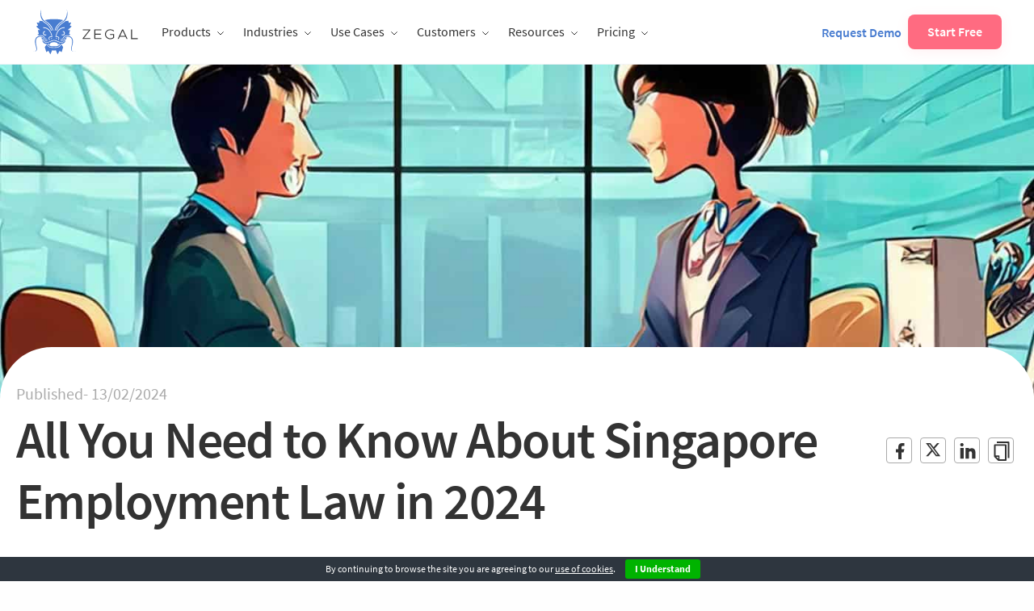

--- FILE ---
content_type: text/html; charset=UTF-8
request_url: https://zegal.com/en-au/blog/post/employment-contract-in-singapore/
body_size: 37451
content:
<!DOCTYPE html>
<html class="no-js" lang="en-au" >
<head>
  <!--<script src="https://zegal.com/~partytown/partytown.js"></script>-->
  <script>
    partytown = { forward: ['dataLayer.push', 'Intercom', '_hsq.push'], };
  </script>
  
  <!-- <link rel="preconnect" href="https://www.recaptcha.net"> -->

  <link rel="preload" href="https://zegal.com/wp-content/themes/FoundationPress/assets/fonts/6xK3dSBYKcSV-LCoeQqfX1RYOo3qOK7l.woff2" as="font" type="font/woff2" crossorigin="anonymous">
  <link rel="preload" href="https://zegal.com/wp-content/themes/FoundationPress/assets/fonts/6xKydSBYKcSV-LCoeQqfX1RYOo3ig4vwlxdu.woff2" as="font" type="font/woff2" crossorigin="anonymous">
  <link rel="preload" href="https://zegal.com/wp-content/themes/FoundationPress/assets/fonts/6xKydSBYKcSV-LCoeQqfX1RYOo3i54rwlxdu.woff2" as="font" type="font/woff2" crossorigin="anonymous">

  <meta charset="UTF-8" />
  <meta name="viewport" content="width=device-width, initial-scale=1.0" />
  <meta http-equiv="Content-type" content="text/html;charset=UTF-8">
  <meta name="ahrefs-site-verification" content="d50365c895c44d845d31f7a24f31aae1915ccef3737fefd775d8f7531e90d02b">

  <link rel="icon" href="https://zegal.com/wp-content/themes/FoundationPress/favicon.ico" sizes="32x32">

  <script type="text/javascript">
    var themeurl = "https://zegal.com/wp-content/themes/FoundationPress"
  </script>

  <meta name='robots' content='index, follow, max-image-preview:large, max-snippet:-1, max-video-preview:-1' />
	<style>img:is([sizes="auto" i], [sizes^="auto," i]) { contain-intrinsic-size: 3000px 1500px }</style>
	
	<!-- This site is optimized with the Yoast SEO Premium plugin v20.8 (Yoast SEO v25.5) - https://yoast.com/wordpress/plugins/seo/ -->
	<title>Singapore Employment Contract Law 2024 | Zegal</title>
	<meta name="description" content="Everything you need to know about Singapore employment law in 2024. Create a legally binding employment contract or part time contract here." />
	<link rel="canonical" href="https://zegal.com/en-au/blog/post/employment-contract-in-singapore/" />
	<meta property="og:locale" content="en_US" />
	<meta property="og:type" content="article" />
	<meta property="og:title" content="All You Need to Know About Singapore Employment Law in 2024" />
	<meta property="og:description" content="Everything you need to know about Singapore employment law in 2024. Create a legally binding employment contract or part time contract here." />
	<meta property="og:url" content="https://zegal.com/en-au/blog/post/employment-contract-in-singapore/" />
	<meta property="og:site_name" content="Zegal Australia" />
	<meta property="article:publisher" content="https://www.facebook.com/getzegal/" />
	<meta property="article:published_time" content="2024-02-13T12:51:09+00:00" />
	<meta property="article:modified_time" content="2024-05-28T07:03:21+00:00" />
	<meta property="og:image" content="https://zegal.com/wp-content/uploads/2023/07/job-offer-employment-contract.jpg" />
	<meta property="og:image:width" content="1400" />
	<meta property="og:image:height" content="932" />
	<meta property="og:image:type" content="image/jpeg" />
	<meta name="author" content="Hailey Cheung" />
	<meta name="twitter:card" content="summary_large_image" />
	<meta name="twitter:creator" content="@getzegal" />
	<meta name="twitter:site" content="@getzegal" />
	<meta name="twitter:label1" content="Written by" />
	<meta name="twitter:data1" content="Hailey Cheung" />
	<meta name="twitter:label2" content="Est. reading time" />
	<meta name="twitter:data2" content="7 minutes" />
	<script type="application/ld+json" class="yoast-schema-graph">{"@context":"https://schema.org","@graph":[{"@type":"Article","@id":"https://zegal.com/en-au/blog/post/employment-contract-in-singapore/#article","isPartOf":{"@id":"https://zegal.com/en-au/blog/post/employment-contract-in-singapore/"},"author":{"name":"Hailey Cheung","@id":"https://zegal.com/en-au/#/schema/person/647ceafb5aabd3adc51834a95f7f75cf"},"headline":"All You Need to Know About Singapore Employment Law in 2024","datePublished":"2024-02-13T12:51:09+00:00","dateModified":"2024-05-28T07:03:21+00:00","mainEntityOfPage":{"@id":"https://zegal.com/en-au/blog/post/employment-contract-in-singapore/"},"wordCount":1340,"publisher":{"@id":"https://zegal.com/en-au/#organization"},"image":{"@id":"https://zegal.com/en-au/blog/post/employment-contract-in-singapore/#primaryimage"},"thumbnailUrl":"https://zegal.com/wp-content/uploads/2023/07/job-offer-employment-contract.jpg","keywords":["employment agreement","Employment contract","Singapore"],"articleSection":["HR &amp; Employment"],"inLanguage":"en-AU"},{"@type":"WebPage","@id":"https://zegal.com/en-au/blog/post/employment-contract-in-singapore/","url":"https://zegal.com/en-au/blog/post/employment-contract-in-singapore/","name":"Singapore Employment Contract Law 2024 | Zegal","isPartOf":{"@id":"https://zegal.com/en-au/#website"},"primaryImageOfPage":{"@id":"https://zegal.com/en-au/blog/post/employment-contract-in-singapore/#primaryimage"},"image":{"@id":"https://zegal.com/en-au/blog/post/employment-contract-in-singapore/#primaryimage"},"thumbnailUrl":"https://zegal.com/wp-content/uploads/2023/07/job-offer-employment-contract.jpg","datePublished":"2024-02-13T12:51:09+00:00","dateModified":"2024-05-28T07:03:21+00:00","description":"Everything you need to know about Singapore employment law in 2024. Create a legally binding employment contract or part time contract here.","breadcrumb":{"@id":"https://zegal.com/en-au/blog/post/employment-contract-in-singapore/#breadcrumb"},"inLanguage":"en-AU","potentialAction":[{"@type":"ReadAction","target":["https://zegal.com/en-au/blog/post/employment-contract-in-singapore/"]}]},{"@type":"ImageObject","inLanguage":"en-AU","@id":"https://zegal.com/en-au/blog/post/employment-contract-in-singapore/#primaryimage","url":"https://zegal.com/wp-content/uploads/2023/07/job-offer-employment-contract.jpg","contentUrl":"https://zegal.com/wp-content/uploads/2023/07/job-offer-employment-contract.jpg","width":1400,"height":932,"caption":"Two animated business people shake hands over an employment contract."},{"@type":"BreadcrumbList","@id":"https://zegal.com/en-au/blog/post/employment-contract-in-singapore/#breadcrumb","itemListElement":[{"@type":"ListItem","position":1,"name":"Articles","item":"https://zegal.com/en-au/articles/"},{"@type":"ListItem","position":2,"name":"All You Need to Know About Singapore Employment Law in 2024"}]},{"@type":"WebSite","@id":"https://zegal.com/en-au/#website","url":"https://zegal.com/en-au/","name":"Zegal Australia","description":"Need legal? Click Zegal.","publisher":{"@id":"https://zegal.com/en-au/#organization"},"potentialAction":[{"@type":"SearchAction","target":{"@type":"EntryPoint","urlTemplate":"https://zegal.com/en-au/?s={search_term_string}"},"query-input":{"@type":"PropertyValueSpecification","valueRequired":true,"valueName":"search_term_string"}}],"inLanguage":"en-AU"},{"@type":"Organization","@id":"https://zegal.com/en-au/#organization","name":"Zegal Australia","url":"https://zegal.com/en-au/","logo":{"@type":"ImageObject","inLanguage":"en-AU","@id":"https://zegal.com/en-au/#/schema/logo/image/","url":"https://zegal.com/wp-content/uploads/2021/11/zegal-logo-white.png","contentUrl":"https://zegal.com/wp-content/uploads/2021/11/zegal-logo-white.png","width":200,"height":69,"caption":"Zegal Australia"},"image":{"@id":"https://zegal.com/en-au/#/schema/logo/image/"},"sameAs":["https://www.facebook.com/getzegal/","https://x.com/getzegal","https://www.linkedin.com/company/getzegal/","https://www.youtube.com/@legalzegal"]},{"@type":"Person","@id":"https://zegal.com/en-au/#/schema/person/647ceafb5aabd3adc51834a95f7f75cf","name":"Hailey Cheung","image":{"@type":"ImageObject","inLanguage":"en-AU","@id":"https://zegal.com/en-au/#/schema/person/image/","url":"https://secure.gravatar.com/avatar/2912a11b64ee42802d48f277f159a42c091699bb20d30d4b44d06c1662831e7a?s=96&d=mm&r=g","contentUrl":"https://secure.gravatar.com/avatar/2912a11b64ee42802d48f277f159a42c091699bb20d30d4b44d06c1662831e7a?s=96&d=mm&r=g","caption":"Hailey Cheung"},"description":"Hailey Cheung is a PCLL candidate at City University of Hong Kong with a Bachelor of Laws (LLB) from the University of Bristol. She has extensive legal experience, including roles as a Dispute Resolution Paralegal at Harneys, Student Advisor at the University of Bristol Law Clinic, and internships at Mayer Brown, Stephenson Harwood, and Zegal. A recipient of the Dean’s List International Scholar Award, Hailey also holds a Business Foundations Specialization from Wharton Online. She is passionate about legal advocacy and international trade.","sameAs":["https://www.linkedin.com/in/ching-hei-c-09072a18a/"],"url":"https://zegal.com/en-au/blog/post/author/ching-hei-cheung/"}]}</script>
	<!-- / Yoast SEO Premium plugin. -->


<link rel='dns-prefetch' href='//fonts.googleapis.com' />
<link rel='stylesheet' id='wp-block-library-css' href='https://zegal.com/wp-includes/css/dist/block-library/style.min.css?ver=6.8.1' type='text/css' media='all' />
<style id='classic-theme-styles-inline-css' type='text/css'>
/*! This file is auto-generated */
.wp-block-button__link{color:#fff;background-color:#32373c;border-radius:9999px;box-shadow:none;text-decoration:none;padding:calc(.667em + 2px) calc(1.333em + 2px);font-size:1.125em}.wp-block-file__button{background:#32373c;color:#fff;text-decoration:none}
</style>
<style id='pdfp-pdfposter-style-inline-css' type='text/css'>
.pdfp_wrapper .pdf{position:relative}.pdfp_wrapper.pdfp_popup_enabled .iframe_wrapper{display:none}.pdfp_wrapper.pdfp_popup_enabled .iframe_wrapper:fullscreen{display:block}.pdfp_wrapper .iframe_wrapper{height:100%;width:100%}.pdfp_wrapper .iframe_wrapper:fullscreen iframe{height:100vh!important}.pdfp_wrapper .iframe_wrapper iframe{width:100%}.pdfp_wrapper .iframe_wrapper .close{background:#fff;border:1px solid #ddd;border-radius:3px;color:#222;cursor:pointer;display:none;font-family:sans-serif;font-size:36px;line-height:100%;padding:0 7px;position:absolute;right:12px;top:35px;z-index:9999}.pdfp_wrapper .iframe_wrapper:fullscreen .close{display:block}.pdfp_wrapper .pdfp_fullscreen_close{display:none}.pdfp_wrapper.pdfp_fullscreen_opened .pdfp_fullscreen_close{align-items:center;background:#fff;border-radius:3px;color:#222;cursor:pointer;display:flex;font-size:35px;height:30px;justify-content:center;overflow:hidden;padding-bottom:4px;position:fixed;right:20px;top:20px;width:32px}.pdfp_wrapper.pdfp_fullscreen_opened .pdfp_fullscreen_overlay{background:#2229;height:100%;left:0;position:fixed;top:0;width:100%}.pdfp_wrapper.pdfp_fullscreen_opened .iframe_wrapper{display:block;height:90vh;left:50%;max-width:95%;position:fixed;top:50%;transform:translate(-50%,-50%);width:900px;z-index:99999999999}.pdfp_wrapper iframe{border:none;outline:none}.pdfp-adobe-viewer{border:1px solid #ddd;border-radius:3px;cursor:pointer;outline:none;text-decoration:none}.pdfp_download{margin-right:15px}.cta_wrapper{margin-bottom:10px;text-align:left}.cta_wrapper button{cursor:pointer}.pdfp_wrapper p{margin:10px 0;text-align:center}.popout-disabled{height:50px;position:absolute;right:12px;top:12px;width:50px}.pdfp_wrapper iframe{max-width:100%}.ViewSDK_hideOverflow[data-align=center]{margin-left:auto;margin-right:auto}.ViewSDK_hideOverflow[data-align=left]{margin-right:auto}.ViewSDK_hideOverflow[data-align=right]{margin-left:auto}@media screen and (max-width:768px){.pdfp_wrapper iframe{height:calc(100vw + 120px)}}@media screen and (max-width:576px){.cta_wrapper .pdfp_download{margin-bottom:10px;margin-right:0}.cta_wrapper .pdfp_download button{margin-right:0!important}.cta_wrapper{align-items:center;display:flex;flex-direction:column}}
.pdfp_wrapper .pdf{position:relative}.pdfp_wrapper .iframe_wrapper{height:100%;width:100%}.pdfp_wrapper .iframe_wrapper:fullscreen iframe{height:100vh!important}.pdfp_wrapper .iframe_wrapper iframe{width:100%}.pdfp_wrapper .iframe_wrapper .close{background:#fff;border:1px solid #ddd;border-radius:3px;color:#222;cursor:pointer;display:none;font-family:sans-serif;font-size:36px;line-height:100%;padding:0 7px;position:absolute;right:12px;top:35px;z-index:9999}.pdfp_wrapper .iframe_wrapper:fullscreen .close{display:block}.pdfp-adobe-viewer{border:1px solid #ddd;border-radius:3px;cursor:pointer;outline:none;text-decoration:none}.pdfp_download{margin-right:15px}.cta_wrapper{margin-bottom:10px}.pdfp_wrapper p{margin:10px 0;text-align:center}.popout-disabled{height:50px;position:absolute;right:12px;top:12px;width:50px}@media screen and (max-width:768px){.pdfp_wrapper iframe{height:calc(100vw + 120px)}}.ViewSDK_hideOverflow[data-align=center]{margin-left:auto;margin-right:auto}.ViewSDK_hideOverflow[data-align=left]{margin-right:auto}.ViewSDK_hideOverflow[data-align=right]{margin-left:auto}@media screen and (max-width:768px){.pdfp_wrapper iframe{height:calc(100vw + 120px)!important}}@media screen and (max-width:576px){.cta_wrapper .pdfp_download{margin-bottom:10px;margin-right:0}.cta_wrapper .pdfp_download button{margin-right:0!important}.cta_wrapper{align-items:center;display:flex;flex-direction:column}}

</style>
<link rel='stylesheet' id='editorskit-frontend-css' href='https://zegal.com/wp-content/plugins/block-options/build/style.build.css?ver=new' type='text/css' media='all' />
<style id='global-styles-inline-css' type='text/css'>
:root{--wp--preset--aspect-ratio--square: 1;--wp--preset--aspect-ratio--4-3: 4/3;--wp--preset--aspect-ratio--3-4: 3/4;--wp--preset--aspect-ratio--3-2: 3/2;--wp--preset--aspect-ratio--2-3: 2/3;--wp--preset--aspect-ratio--16-9: 16/9;--wp--preset--aspect-ratio--9-16: 9/16;--wp--preset--color--black: #000000;--wp--preset--color--cyan-bluish-gray: #abb8c3;--wp--preset--color--white: #ffffff;--wp--preset--color--pale-pink: #f78da7;--wp--preset--color--vivid-red: #cf2e2e;--wp--preset--color--luminous-vivid-orange: #ff6900;--wp--preset--color--luminous-vivid-amber: #fcb900;--wp--preset--color--light-green-cyan: #7bdcb5;--wp--preset--color--vivid-green-cyan: #00d084;--wp--preset--color--pale-cyan-blue: #8ed1fc;--wp--preset--color--vivid-cyan-blue: #0693e3;--wp--preset--color--vivid-purple: #9b51e0;--wp--preset--gradient--vivid-cyan-blue-to-vivid-purple: linear-gradient(135deg,rgba(6,147,227,1) 0%,rgb(155,81,224) 100%);--wp--preset--gradient--light-green-cyan-to-vivid-green-cyan: linear-gradient(135deg,rgb(122,220,180) 0%,rgb(0,208,130) 100%);--wp--preset--gradient--luminous-vivid-amber-to-luminous-vivid-orange: linear-gradient(135deg,rgba(252,185,0,1) 0%,rgba(255,105,0,1) 100%);--wp--preset--gradient--luminous-vivid-orange-to-vivid-red: linear-gradient(135deg,rgba(255,105,0,1) 0%,rgb(207,46,46) 100%);--wp--preset--gradient--very-light-gray-to-cyan-bluish-gray: linear-gradient(135deg,rgb(238,238,238) 0%,rgb(169,184,195) 100%);--wp--preset--gradient--cool-to-warm-spectrum: linear-gradient(135deg,rgb(74,234,220) 0%,rgb(151,120,209) 20%,rgb(207,42,186) 40%,rgb(238,44,130) 60%,rgb(251,105,98) 80%,rgb(254,248,76) 100%);--wp--preset--gradient--blush-light-purple: linear-gradient(135deg,rgb(255,206,236) 0%,rgb(152,150,240) 100%);--wp--preset--gradient--blush-bordeaux: linear-gradient(135deg,rgb(254,205,165) 0%,rgb(254,45,45) 50%,rgb(107,0,62) 100%);--wp--preset--gradient--luminous-dusk: linear-gradient(135deg,rgb(255,203,112) 0%,rgb(199,81,192) 50%,rgb(65,88,208) 100%);--wp--preset--gradient--pale-ocean: linear-gradient(135deg,rgb(255,245,203) 0%,rgb(182,227,212) 50%,rgb(51,167,181) 100%);--wp--preset--gradient--electric-grass: linear-gradient(135deg,rgb(202,248,128) 0%,rgb(113,206,126) 100%);--wp--preset--gradient--midnight: linear-gradient(135deg,rgb(2,3,129) 0%,rgb(40,116,252) 100%);--wp--preset--font-size--small: 13px;--wp--preset--font-size--medium: 20px;--wp--preset--font-size--large: 36px;--wp--preset--font-size--x-large: 42px;--wp--preset--spacing--20: 0.44rem;--wp--preset--spacing--30: 0.67rem;--wp--preset--spacing--40: 1rem;--wp--preset--spacing--50: 1.5rem;--wp--preset--spacing--60: 2.25rem;--wp--preset--spacing--70: 3.38rem;--wp--preset--spacing--80: 5.06rem;--wp--preset--shadow--natural: 6px 6px 9px rgba(0, 0, 0, 0.2);--wp--preset--shadow--deep: 12px 12px 50px rgba(0, 0, 0, 0.4);--wp--preset--shadow--sharp: 6px 6px 0px rgba(0, 0, 0, 0.2);--wp--preset--shadow--outlined: 6px 6px 0px -3px rgba(255, 255, 255, 1), 6px 6px rgba(0, 0, 0, 1);--wp--preset--shadow--crisp: 6px 6px 0px rgba(0, 0, 0, 1);}:where(.is-layout-flex){gap: 0.5em;}:where(.is-layout-grid){gap: 0.5em;}body .is-layout-flex{display: flex;}.is-layout-flex{flex-wrap: wrap;align-items: center;}.is-layout-flex > :is(*, div){margin: 0;}body .is-layout-grid{display: grid;}.is-layout-grid > :is(*, div){margin: 0;}:where(.wp-block-columns.is-layout-flex){gap: 2em;}:where(.wp-block-columns.is-layout-grid){gap: 2em;}:where(.wp-block-post-template.is-layout-flex){gap: 1.25em;}:where(.wp-block-post-template.is-layout-grid){gap: 1.25em;}.has-black-color{color: var(--wp--preset--color--black) !important;}.has-cyan-bluish-gray-color{color: var(--wp--preset--color--cyan-bluish-gray) !important;}.has-white-color{color: var(--wp--preset--color--white) !important;}.has-pale-pink-color{color: var(--wp--preset--color--pale-pink) !important;}.has-vivid-red-color{color: var(--wp--preset--color--vivid-red) !important;}.has-luminous-vivid-orange-color{color: var(--wp--preset--color--luminous-vivid-orange) !important;}.has-luminous-vivid-amber-color{color: var(--wp--preset--color--luminous-vivid-amber) !important;}.has-light-green-cyan-color{color: var(--wp--preset--color--light-green-cyan) !important;}.has-vivid-green-cyan-color{color: var(--wp--preset--color--vivid-green-cyan) !important;}.has-pale-cyan-blue-color{color: var(--wp--preset--color--pale-cyan-blue) !important;}.has-vivid-cyan-blue-color{color: var(--wp--preset--color--vivid-cyan-blue) !important;}.has-vivid-purple-color{color: var(--wp--preset--color--vivid-purple) !important;}.has-black-background-color{background-color: var(--wp--preset--color--black) !important;}.has-cyan-bluish-gray-background-color{background-color: var(--wp--preset--color--cyan-bluish-gray) !important;}.has-white-background-color{background-color: var(--wp--preset--color--white) !important;}.has-pale-pink-background-color{background-color: var(--wp--preset--color--pale-pink) !important;}.has-vivid-red-background-color{background-color: var(--wp--preset--color--vivid-red) !important;}.has-luminous-vivid-orange-background-color{background-color: var(--wp--preset--color--luminous-vivid-orange) !important;}.has-luminous-vivid-amber-background-color{background-color: var(--wp--preset--color--luminous-vivid-amber) !important;}.has-light-green-cyan-background-color{background-color: var(--wp--preset--color--light-green-cyan) !important;}.has-vivid-green-cyan-background-color{background-color: var(--wp--preset--color--vivid-green-cyan) !important;}.has-pale-cyan-blue-background-color{background-color: var(--wp--preset--color--pale-cyan-blue) !important;}.has-vivid-cyan-blue-background-color{background-color: var(--wp--preset--color--vivid-cyan-blue) !important;}.has-vivid-purple-background-color{background-color: var(--wp--preset--color--vivid-purple) !important;}.has-black-border-color{border-color: var(--wp--preset--color--black) !important;}.has-cyan-bluish-gray-border-color{border-color: var(--wp--preset--color--cyan-bluish-gray) !important;}.has-white-border-color{border-color: var(--wp--preset--color--white) !important;}.has-pale-pink-border-color{border-color: var(--wp--preset--color--pale-pink) !important;}.has-vivid-red-border-color{border-color: var(--wp--preset--color--vivid-red) !important;}.has-luminous-vivid-orange-border-color{border-color: var(--wp--preset--color--luminous-vivid-orange) !important;}.has-luminous-vivid-amber-border-color{border-color: var(--wp--preset--color--luminous-vivid-amber) !important;}.has-light-green-cyan-border-color{border-color: var(--wp--preset--color--light-green-cyan) !important;}.has-vivid-green-cyan-border-color{border-color: var(--wp--preset--color--vivid-green-cyan) !important;}.has-pale-cyan-blue-border-color{border-color: var(--wp--preset--color--pale-cyan-blue) !important;}.has-vivid-cyan-blue-border-color{border-color: var(--wp--preset--color--vivid-cyan-blue) !important;}.has-vivid-purple-border-color{border-color: var(--wp--preset--color--vivid-purple) !important;}.has-vivid-cyan-blue-to-vivid-purple-gradient-background{background: var(--wp--preset--gradient--vivid-cyan-blue-to-vivid-purple) !important;}.has-light-green-cyan-to-vivid-green-cyan-gradient-background{background: var(--wp--preset--gradient--light-green-cyan-to-vivid-green-cyan) !important;}.has-luminous-vivid-amber-to-luminous-vivid-orange-gradient-background{background: var(--wp--preset--gradient--luminous-vivid-amber-to-luminous-vivid-orange) !important;}.has-luminous-vivid-orange-to-vivid-red-gradient-background{background: var(--wp--preset--gradient--luminous-vivid-orange-to-vivid-red) !important;}.has-very-light-gray-to-cyan-bluish-gray-gradient-background{background: var(--wp--preset--gradient--very-light-gray-to-cyan-bluish-gray) !important;}.has-cool-to-warm-spectrum-gradient-background{background: var(--wp--preset--gradient--cool-to-warm-spectrum) !important;}.has-blush-light-purple-gradient-background{background: var(--wp--preset--gradient--blush-light-purple) !important;}.has-blush-bordeaux-gradient-background{background: var(--wp--preset--gradient--blush-bordeaux) !important;}.has-luminous-dusk-gradient-background{background: var(--wp--preset--gradient--luminous-dusk) !important;}.has-pale-ocean-gradient-background{background: var(--wp--preset--gradient--pale-ocean) !important;}.has-electric-grass-gradient-background{background: var(--wp--preset--gradient--electric-grass) !important;}.has-midnight-gradient-background{background: var(--wp--preset--gradient--midnight) !important;}.has-small-font-size{font-size: var(--wp--preset--font-size--small) !important;}.has-medium-font-size{font-size: var(--wp--preset--font-size--medium) !important;}.has-large-font-size{font-size: var(--wp--preset--font-size--large) !important;}.has-x-large-font-size{font-size: var(--wp--preset--font-size--x-large) !important;}
:where(.wp-block-post-template.is-layout-flex){gap: 1.25em;}:where(.wp-block-post-template.is-layout-grid){gap: 1.25em;}
:where(.wp-block-columns.is-layout-flex){gap: 2em;}:where(.wp-block-columns.is-layout-grid){gap: 2em;}
:root :where(.wp-block-pullquote){font-size: 1.5em;line-height: 1.6;}
</style>
<link rel='stylesheet' id='contact-form-7-css' href='https://zegal.com/wp-content/plugins/contact-form-7/includes/css/styles.css?ver=5.9.8' type='text/css' media='all' />
<link rel='stylesheet' id='pdfp-public-css' href='https://zegal.com/wp-content/plugins/pdf-poster/build/public.css?ver=2.2.4' type='text/css' media='all' />
<link rel="preload" href="https://zegal.com/wp-content/themes/FoundationPress/assets/fonts/6xK3dSBYKcSV-LCoeQqfX1RYOo3qOK7l.woff2" as="font" type="font/woff2" crossorigin="anonymous"><link rel="preload" href="https://zegal.com/wp-content/themes/FoundationPress/assets/fonts/6xKydSBYKcSV-LCoeQqfX1RYOo3ig4vwlxdu.woff2" as="font" type="font/woff2" crossorigin="anonymous"><link rel="preload" href="https://zegal.com/wp-content/themes/FoundationPress/assets/fonts/6xKydSBYKcSV-LCoeQqfX1RYOo3i54rwlxdu.woff2" as="font" type="font/woff2" crossorigin="anonymous"><link rel='stylesheet' id='google-font-inter-css' href='https://fonts.googleapis.com/css2?family=Inter%3Awght%40400%3B500%3B600%3B700&#038;display=swap&#038;ver=6.8.1' type='text/css' media='all' />
<link rel='stylesheet' id='main-stylesheet-css' href='https://zegal.com/wp-content/themes/FoundationPress/assets/stylesheets/foundation.css?ver=19.1.9' type='text/css' media='all' />
<link rel='stylesheet' id='dragonedit-stylesheet-css' href='https://zegal.com/wp-content/themes/FoundationPress/style.css?ver=19.1.9' type='text/css' media='all' />
<link rel='stylesheet' id='style-liberary-css' href='https://zegal.com/wp-content/themes/FoundationPress/assets/css/style-liberary.min.css?ver=19.1.9' type='text/css' media='all' />
<script type="text/javascript" src="https://zegal.com/wp-content/plugins/svg-support/vendor/DOMPurify/DOMPurify.min.js?ver=2.5.8" id="bodhi-dompurify-library-js"></script>
<script type="text/javascript" src="https://zegal.com/wp-includes/js/jquery/jquery.min.js?ver=3.7.1" id="jquery-core-js"></script>
<script type="text/javascript" src="https://zegal.com/wp-includes/js/jquery/jquery-migrate.min.js?ver=3.4.1" id="jquery-migrate-js"></script>
<script type="text/javascript" id="bodhi_svg_inline-js-extra">
/* <![CDATA[ */
var svgSettings = {"skipNested":""};
/* ]]> */
</script>
<script type="text/javascript" src="https://zegal.com/wp-content/plugins/svg-support/js/min/svgs-inline-min.js" id="bodhi_svg_inline-js"></script>
<script type="text/javascript" id="bodhi_svg_inline-js-after">
/* <![CDATA[ */
cssTarget={"Bodhi":"img.style-svg","ForceInlineSVG":"style-svg"};ForceInlineSVGActive="false";frontSanitizationEnabled="on";
/* ]]> */
</script>
<link rel="https://api.w.org/" href="https://zegal.com/en-au/wp-json/" /><link rel="alternate" title="JSON" type="application/json" href="https://zegal.com/en-au/wp-json/wp/v2/posts/66390" /><link rel="alternate" title="oEmbed (JSON)" type="application/json+oembed" href="https://zegal.com/en-au/wp-json/oembed/1.0/embed?url=https%3A%2F%2Fzegal.com%2Fen-au%2Fblog%2Fpost%2Femployment-contract-in-singapore%2F" />
<link rel="alternate" title="oEmbed (XML)" type="text/xml+oembed" href="https://zegal.com/en-au/wp-json/oembed/1.0/embed?url=https%3A%2F%2Fzegal.com%2Fen-au%2Fblog%2Fpost%2Femployment-contract-in-singapore%2F&#038;format=xml" />
<meta name="generator" content="WPML ver:4.7.6 stt:64,1,65,66,67,68,69;" />
        <style>
                    </style>
<link rel="icon" href="https://zegal.com/wp-content/uploads/2018/01/cropped-ZEGAL-square-logo-red-e1515663110776-32x32.png" sizes="32x32" />
<link rel="icon" href="https://zegal.com/wp-content/uploads/2018/01/cropped-ZEGAL-square-logo-red-e1515663110776-192x192.png" sizes="192x192" />
<link rel="apple-touch-icon" href="https://zegal.com/wp-content/uploads/2018/01/cropped-ZEGAL-square-logo-red-e1515663110776-180x180.png" />
<meta name="msapplication-TileImage" content="https://zegal.com/wp-content/uploads/2018/01/cropped-ZEGAL-square-logo-red-e1515663110776-270x270.png" />
		<style type="text/css" id="wp-custom-css">
			/*
You can add your own CSS here.

// Additional rules for Contact7Forms

.wpcf7 input[type="text"],
.wpcf7 input[type="email"],
.wpcf7 textarea
{
    background-color: #fff;
    color: #999;
    width: 50%;
	border:none;
	border-radius: 3px;
	height: 3.3rem
	padding: 0 1rem;
}

.wpcf7 input[type="submit"]
{
	border-style: solid;
	border-width: 0;
	border-radius: 3px;
	cursor: pointer;
	font-family: "Source Sans Pro", sans-serif;
	padding: 1rem 3rem;
	font-size: 1.1rem;
	color: #fefefe;
	background: #4cbac0;
	width: 100%;
	transition: background .3s ease-out
}


Click the help icon above to learn more.
*/		</style>
		
  
  <!-- 1) Local Business Schema . -->
  <script type="application/ld+json">{"@context":"https://schema.org","@type":"LocalBusiness","name":"Zegal","image":"https://zegal.com/","@id":"","url":"https://zegal.com/","telephone":"","address":{"@type":"PostalAddress","streetAddress":"","addressLocality":"","postalCode":"","addressCountry":""},"openingHoursSpecification":{"@type":"OpeningHoursSpecification","dayOfWeek":["Monday","Tuesday","Wednesday","Thursday","Friday","Saturday","Sunday"],"opens":"00:00","closes":"23:59"},"sameAs":["https://www.facebook.com/getzegal","https://www.linkedin.com/company/3213265/","https://twitter.com/getzegal"]}
  </script>

  <!-- 2) Organization Schema -->
  <script type="application/ld+json">{"@context":"https://schema.org","@type":"Organization","name":"Zegal","alternateName":"IT Company","url":"https://zegal.com/","logo":"https://zegal.com/","sameAs":["https://www.facebook.com/getzegal","https://twitter.com/getzegal","https://www.linkedin.com/company/3213265/"]}</script>

  <!-- 3) Site Search Box Schema -->
  <script type="application/ld+json">{"@context":"https://schema.org/","@type":"WebSite","name":"Zegal","url":"https://zegal.com/","potentialAction":{"@type":"SearchAction","target":"https://zegal.com/?s={search_term_string}","query-input":"required name=search_term_string"}}</script>
</head>
<body class="wp-singular post-template-default single single-post postid-66390 single-format-standard wp-custom-logo wp-theme-FoundationPress offcanvas zegal-c-language-en-au" >

<script>


window.dataLayer=window.dataLayer||[];window.addEventListener("error",e=>{window.dataLayer.push({event:"js_error",e_message:e.message,e_filename:e.filename,e_lineno:e.lineno,e_colno:e.colno,e_stack:e.error?e.error.stack:null})});function getCookie(name){var nameEQ=name+"=";var ca=document.cookie.split(";");for(var i=0;i<ca.length;i++){var c=ca[i];while(c.charAt(0)==" ")c=c.substring(1,c.length);if(c.indexOf(nameEQ)==0)return c.substring(nameEQ.length,c.length)}return null}if(typeof window.zevents==="undefined"){window.zevents={};window.zevents.start=Date.now()}window.addEventListener("DOMContentLoaded",event=>{window.zevents.domcontentloaded=true});window.addEventListener("load",event=>{window.zevents.loaded=true});if(typeof window.zpage==="undefined"){window.zpage={};if(window.location.pathname.substring(0,4)=="/en-")window.zpage.langcode=window.location.pathname.substring(1,6)}function callback(func){if(typeof func==="function")func()}function wait_zgeo(func){if(typeof window.zgeo!=="undefined"){console.log("Geo data from window");callback(func)}else{if(getCookie("zgeo")){window.zgeo=JSON.parse(getCookie("zgeo"));window.dataLayer.push(window.zgeo);console.log("Geo data from cookie");callback(func)}else{fetch("/geo").then(res=>{if(!res.ok){throw Error(res.statusText)}return res}).then(res=>{window.zgeo={continent:res.headers.get("f-continent"),country:res.headers.get("f-country").replace(/(^|\s)\S/g,function(t){return t.toUpperCase()}),cc:res.headers.get("f-cc")};window.dataLayer.push(window.zgeo);document.cookie="zgeo="+JSON.stringify(window.zgeo);console.log("Geo data from fastly");callback(func)})["catch"](error=>{console.log("fastly err:",error);window.zgeo={continent:"Unknown",country:"Unknown",cc:"HK"};callback(func)})}}}function cc2to3(cc){switch(cc){case"HK":return"HKG";case"SG":return"SGP";case"AU":return"AUS";case"NZ":return"NZL";case"GB":return"GBR";default:console.warn("cc2to3 err: "+cc);return window.zgeo.continent=="Asia"?"SGP":window.zgeo.continent=="Africa"?"ZWE":"GBR"}}function zgeoHardRedirect(CC){if(window.location.pathname.substring(0,4)!="/en-"){if(typeof CC!="undefined"&&CC!=window.zgeo.cc){window.zpage.langcode="en-hk"}else{if(window.zgeo.cc=="HK"||window.zgeo.cc=="SG"||window.zgeo.cc=="AU"||window.zgeo.cc=="NZ"||window.zgeo.cc=="GB"){var tag=window.location.search?"&r=1":"?r=1";window.zpage.langcode="en-"+window.zgeo.cc.toLowerCase();window.location.replace("/"+window.zpage.langcode+window.location.pathname+window.location.search+tag)}else{window.zpage.langcode="en-hk"}}}else{window.zpage.langcode=window.location.pathname.substring(1,6)}}function zgeoSoftLocalise(){if(window.location.pathname.substring(0,4)!="/en-"&&window.location.pathname.substring(0,4)!="/zh-"){if(window.zgeo.cc=="HK"||window.zgeo.cc=="SG"||window.zgeo.cc=="AU"||window.zgeo.cc=="NZ"||window.zgeo.cc=="GB"){window.zpage.langcode="en-"+window.zgeo.cc.toLowerCase();history.pushState("object or string",window.document.title,"/"+window.zpage.langcode+window.location.pathname+window.location.search);window.zpage.softLocalised=true}}else{window.zpage.langcode=window.location.pathname.substring(1,6)}function localiseURLs(){if(window.zpage.softLocalised){var anchors=document.getElementsByTagName("a");for(let i=0;i<anchors.length;i++){if(anchors[i].href&&!anchors[i].href.includes("/en-")&&anchors[i].href&&!anchors[i].href.includes("/zh-")&&!anchors[i].href.includes("/wp-")){anchors[i].href=anchors[i].href.replace("https://"+window.location.hostname+"/","https://"+window.location.hostname+"/"+window.zpage.langcode+"/");document.documentElement.lang=window.zpage.langcode}}var fields=document.getElementsByName("market");for(let i=0;i<fields.length;i++){fields[i].value=cc2to3(window.zgeo.cc)}window.zpage.softLocalised=false}}if(window.zevents.domcontentloaded){localiseURLs()}else{window.addEventListener("DOMContentLoaded",event=>{localiseURLs()})}}if(!("requestIdleCallback"in window)){window.requestIdleCallback=function(cb){return setTimeout(function(){cb({didTimeout:false,timeRemaining:function(){return Math.max(0,50-(Date.now()-start))}})},1)};window.cancelIdleCallback=function(id){clearTimeout(id)}}function initDebouncedFunc(func,wait=100){let timeout;return function(...args){const context=this;clearTimeout(timeout);timeout=setTimeout(()=>{func.apply(context,args)},wait)}}function delay_until_event_and_interaction(event,func,opt){let interactionOccurred=false;let loadEventOccurred=false;if(event==="DOMContentLoaded"&&document.readyState==="interactive"||event==="load"&&document.readyState==="complete"){loadEventOccurred=true;tryFunc()}else{window.addEventListener(event,()=>{loadEventOccurred=true;tryFunc()})}window.addEventListener("pointerdown",onInteraction,{once:true});window.addEventListener("pointermove",onInteraction,{once:true});window.addEventListener("keydown",onInteraction,{once:true});window.addEventListener("scroll",onInteraction,{once:true});function onInteraction(){if(!interactionOccurred){interactionOccurred=true;tryFunc()}}function tryFunc(){if(interactionOccurred&&loadEventOccurred)execFunc()}function execFunc(){opt==="idle"?requestIdleCallback(func,{timeout:2e3}):func()}}
</script>

<!-- Google Tag Manager -->
<noscript><iframe src="//www.googletagmanager.com/ns.html?id=GTM-NQST38"
height="0" width="0" style="display:none;visibility:hidden"></iframe> </noscript>
<script>(function(w,d,s,l,i){w[l]=w[l]||[];w[l].push({'gtm.start':
new Date().getTime(),event:'gtm.js'});var f=d.getElementsByTagName(s)[0],
j=d.createElement(s),dl=l!='dataLayer'?'&l='+l:'';j.async=true;j.src=
'//www.googletagmanager.com/gtm.js?id='+i+dl;f.parentNode.insertBefore(j,f);
})(window,document,'script','dataLayer','GTM-NQST38');</script>
<!-- End Google Tag Manager -->




<input id="dl-ajax-url" type="hidden" value="https://zegal.com/wp-admin/admin-ajax.php" />
<input type="hidden" id="reg-link" value="https://register.zegal.com/" />
<input type="hidden" id="app-link" value="https://app.zegal.com/" />




<style>
    @media only screen and (max-width: 639px){
      .home .section-text-image .wp-block-image {
        margin-bottom: 0;
      }
      .home .wp-block-image figure {
        padding-left: 0;
      }
      .section-text-image figure, .section-wrapper--banner figure {
        margin: 40px auto 0;
        text-align: center;
      }
      .section-text-image img, .section-wrapper--banner img {
        max-width: 60%;
      }
    }

    .title-bar #search-lite-mobile {
      position: absolute; right: 5px; top: 10px; width:190px;
    }
    /*navbar search*/
    .nav-search-container{
        position: relative;
        width: 100%;
    }
    .nav-search-container .input-group{
      position: absolute;
        top: -10px;
    }
    .nav-search-container .input-group input.input-group-field{
        background: #fff;
        box-shadow: none;
        background-color: #fff;
        color: #AAAAAA;
        border: 1px solid #AAAAAA;
        border-radius: 6px;
        width: 262px;
        height: 36px;
    }
    .nav-search-container .input-group .input-group-button{
      position: absolute;
        right: 18px;
        top: 1px;
    }
    .nav-search-container .input-group .input-group-button #searchsubmit{
        display: none;
    }
    @media only screen and (max-width: 639px) {
      .search-form-container.search-content-section input.input-group-field{
        max-width: 200px;
        font-size: 20px;
      }
      .input-group-button input#searchsubmit {
          padding: 9px 15px;
          font-size: 20px;
      }
      .nav-search-container .input-group .input-group-button{
        right: 35px;
          /*top: 1px;*/
      }
    }
    .title-bar .header-search{
      display: flex;
        align-items: center;
        justify-content: center;
        margin-top: 0;
    }
    .header-btn-container{
      display: flex;
        float: right;
        height: 100%;
        align-items: center;
        width: 100%;
        justify-content: end;
    }
    .title-bar a.z-register-btn{
      display: inline-flex;
      padding: 8px 16px;
      justify-content: center;
      align-items: center;
      gap: 4px;
      font-size: 16px;
      text-align: center;
      color: var(--Secondary, #FF6B81);
      border-radius: 8px;
      border: 1px solid var(--Secondary, #FF6B81);
        margin-left: 6px;
    }
  </style>

<header id="masthead" class="site-header">

  <div class="zegal-container-header">

      <div class="header-content-wrap">

        <div class="logo-menu-wrap">
          
          <div class="site-branding">
            <a href="https://zegal.com/en-au/" rel="home">
              <img width="168" height="61" class="zegal-header-logo" src="https://zegal.com/wp-content/uploads/2024/02/blue-logo-with-zegal-1.svg" alt="Zegal">
              <img width="168" height="61" class="zegal-header-logo-white" src="https://zegal.com/wp-content/themes/FoundationPress/assets/images/zegal/svg/logo/Zegal_logo.svg" alt="Zegal">
            </a>
          </div><!-- .site-branding -->

          <nav id="site-navigation" class="main-navigation">

            <div class="site-branding-mobile">
              
              <a href="https://zegal.com/en-au/" rel="home">
                <img width="168" height="61" class="zegal-header-logo" src="https://zegal.com/wp-content/uploads/2024/02/blue-logo-with-zegal-1.svg" alt="Zegal">
              </a>

              <button class="ta-mega-toggle-close">
                <svg xmlns="http://www.w3.org/2000/svg" width="32" height="32" viewBox="0 0 32 32" fill="none">
                  <path d="M10 21.3137L21.3137 10" stroke="#333333" stroke-width="2" stroke-linecap="round" stroke-linejoin="round"/>
                  <path d="M10 10L21.3137 21.3137" stroke="#333333" stroke-width="2" stroke-linecap="round" stroke-linejoin="round"/>
                </svg>
              </button>

            </div><!-- .site-branding -->

            <div class="menu-primary-mega-menu-container"><ul id="zegal-primary-menu" class="menu"><li class="menu-item menu-item-has-children sub-menu-style-column-2 menu-item menu-item-type-custom menu-item-object-custom"><a href="#">Products</a>
          <ul class="mm-sub-content mm-sub-content-column-2">
            <div class="mm-sub-content-inner">
              <li>
                  
                                        <ul class="mm-column-2-first">
                                                        <li>

                                  
                                                                      <a href="https://zegal.com/en-au/contract-lifecycle-management-clm/">
                                      <div class="mm-column-content-wrap">
                                        
                                        

                                                                                        <div class="mm-column-icon">
                                                  <img width="36" height="36" src="https://zegal.com/wp-content/uploads/2025/05/Contract-Management-1.svg" class="attachment-full size-full" alt="Contract Management" title="Contract Management" decoding="async" />                                              </div>
                                          
                                                                                        <div class="mm-column-title-desc">
                                                  <span>Contract Management</span>
                                                  <p>Create, send, track, and manage contracts from draft to signature</p>
                                              </div>
                                          
                                      </div>
                                    </a>
                                                                    
                              </li>
                                                        <li>

                                  
                                                                      <a href="https://zegal.com/en-au/zegalsign-legally-binding-e-signatures/">
                                      <div class="mm-column-content-wrap">
                                        
                                        

                                                                                        <div class="mm-column-icon">
                                                  <img width="36" height="36" src="https://zegal.com/wp-content/uploads/2025/05/Zegal-Sign.svg" class="attachment-full size-full" alt="E-signatures (ZegalSign)" title="E-signatures (ZegalSign)" decoding="async" />                                              </div>
                                          
                                                                                        <div class="mm-column-title-desc">
                                                  <span>E-signatures (ZegalSign)</span>
                                                  <p>Secure, legally binding e-signatures built for speed and simplicity.</p>
                                              </div>
                                          
                                      </div>
                                    </a>
                                                                    
                              </li>
                                                </ul>
                                </li>

              <li>
                  
                                        <ul class="mm-column-2-second">
                                                        <li>
                                  

                                
                                                                   <a href="https://zegal.com/en-au/legal-documents/">
                                    <div class="mm-column-content-wrap">

                                                                                    <div class="mm-column-icon">
                                                <img width="36" height="36" src="https://zegal.com/wp-content/uploads/2025/05/Legal-Documents-1.svg" class="attachment-full size-full" alt="Legal Templates" title="Legal Templates" decoding="async" />                                            </div>
                                                                                
                                                                                    <div class="mm-column-title-desc">
                                                <span>Legal Templates</span>
                                                <p>Lawyer-reviewed templates tailored for schools and businesses</p>
                                            </div>
                                        
                                    </div>
                                    </a>
                                                                    
                              </li>
                                                        <li>
                                  

                                
                                                                   <a href="https://zegal.com/integration/">
                                    <div class="mm-column-content-wrap">

                                                                                    <div class="mm-column-icon">
                                                <img width="36" height="36" src="https://zegal.com/wp-content/uploads/2025/05/Integrations-1.svg" class="attachment-full size-full" alt="Integrations" title="Integrations" decoding="async" />                                            </div>
                                                                                
                                                                                    <div class="mm-column-title-desc">
                                                <span>Integrations</span>
                                                <p>Integrate Zegal with CRMs, SIS, or HR tools to automate workflows.
</p>
                                            </div>
                                        
                                    </div>
                                    </a>
                                                                    
                              </li>
                                                </ul>
                                </li>
            </div>
          </ul>

          </li>
<li class="menu-item menu-item-has-children sub-menu-style-column-3 menu-item menu-item-type-custom menu-item-object-custom"><a href="#">Industries</a>
          <ul class="mm-sub-content mm-sub-content-column-3">
            <div class="mm-sub-content-inner">
              <li>
                                        <span class="mm-sub-menu-title">Industries</span>
                  
                                        <ul class="mm-column-3-first">
                                                        <li>
                                  <a href="https://zegal.com/en-au/use-cases/education/">
                                      <div class="mm-column-content-wrap">
                                                                                        <div class="mm-column-icon">
                                                  <img width="36" height="36" src="https://zegal.com/wp-content/uploads/2025/05/Education.svg" class="attachment-full size-full" alt="Education" title="Education" decoding="async" />                                              </div>
                                                                                                                                  <div class="mm-column-title-desc">
                                                  <span>Education</span>
                                                  <p>Automate contracts for admissions, HR &amp; parent comms.</p>
                                              </div>
                                                                                </div>
                                  </a>
                              </li>
                                                        <li>
                                  <a href="https://zegal.com/en-au/use-cases/lease-automation/">
                                      <div class="mm-column-content-wrap">
                                                                                        <div class="mm-column-icon">
                                                  <img width="36" height="36" src="https://zegal.com/wp-content/uploads/2025/05/Real-Estate-Leasing.svg" class="attachment-full size-full" alt="Real Estate &amp; Leasing" title="Real Estate &amp; Leasing" decoding="async" />                                              </div>
                                                                                                                                  <div class="mm-column-title-desc">
                                                  <span>Real Estate &amp; Leasing</span>
                                                  <p>Simplify lease creation, signing, and renewals securely.</p>
                                              </div>
                                                                                </div>
                                  </a>
                              </li>
                                                        <li>
                                  <a href="https://zegal.com/sme-2/">
                                      <div class="mm-column-content-wrap">
                                                                                        <div class="mm-column-icon">
                                                  <img width="36" height="36" src="https://zegal.com/wp-content/uploads/2025/05/startup-icon-blue-2.svg" class="attachment-full size-full" alt="Startups &amp; SMEs" title="Startups &amp; SMEs" decoding="async" />                                              </div>
                                                                                                                                  <div class="mm-column-title-desc">
                                                  <span>Startups &amp; SMEs</span>
                                                  <p>Accelerate legal processes with templates and e-signatures.</p>
                                              </div>
                                                                                </div>
                                  </a>
                              </li>
                                                        <li>
                                  <a href="https://zegal.com/professional-service-2/">
                                      <div class="mm-column-content-wrap">
                                                                                        <div class="mm-column-icon">
                                                  <img width="28" height="30" src="https://zegal.com/wp-content/uploads/2025/05/Group-1.svg" class="attachment-full size-full" alt="Professional Services" title="Professional Services" decoding="async" />                                              </div>
                                                                                                                                  <div class="mm-column-title-desc">
                                                  <span>Professional Services</span>
                                                  <p>Automate onboarding, NDAs, and agreements hassle-free.</p>
                                              </div>
                                                                                </div>
                                  </a>
                              </li>
                                                </ul>
                                </li>

              <li>
                                        <span class="mm-sub-menu-title">Other industries</span>
                  
                                        <ul class="mm-column-3-second">
                                                        <li>
                                  <a href="https://zegal.com/use-cases/healthcare/">
                                      Healthcare                                  </a>
                              </li>
                                                        <li>
                                  <a href="https://zegal.com/use-cases/tech/">
                                      Technology                                  </a>
                              </li>
                                                        <li>
                                  <a href="https://zegal.com/en-au/use-cases/entertainment/">
                                      Entertainment                                  </a>
                              </li>
                                                        <li>
                                  <a href="https://zegal.com/use-cases/finance/">
                                      Finance                                  </a>
                              </li>
                                                        <li>
                                  <a href="https://zegal.com/en-au/case-studies/automated-engagement-letter-platform-360-law-services/">
                                      Law Firms                                  </a>
                              </li>
                                                        <li>
                                  <a href="https://zegal.com/use-cases/corporate-secretary/">
                                      Corporate  Secratary                                  </a>
                              </li>
                                                </ul>
                                </li>
              </div>
          </ul>

          </li>
<li class="menu-item menu-item-has-children sub-menu-style-column-2 menu-item menu-item-type-custom menu-item-object-custom"><a href="#">Use Cases</a>
          <ul class="mm-sub-content mm-sub-content-column-2">
            <div class="mm-sub-content-inner">
              <li>
                  
                                        <ul class="mm-column-2-first">
                                                        <li>

                                  
                                                                      <a href="https://zegal.com/admission-automation/">
                                      <div class="mm-column-content-wrap">
                                        
                                        

                                                                                        <div class="mm-column-icon">
                                                  <img width="36" height="36" src="https://zegal.com/wp-content/uploads/2025/07/Admission-Automation.svg" class="attachment-full size-full" alt="Admission Automation" title="Admission Automation" decoding="async" />                                              </div>
                                          
                                                                                        <div class="mm-column-title-desc">
                                                  <span>Admission Automation</span>
                                                  <p>Automate offer letters and agreement management.</p>
                                              </div>
                                          
                                      </div>
                                    </a>
                                                                    
                              </li>
                                                        <li>

                                  
                                                                      <a href="https://zegal.com/en-au/use-cases/education/edutrust/">
                                      <div class="mm-column-content-wrap">
                                        
                                        

                                                                                        <div class="mm-column-icon">
                                                  <img width="36" height="36" src="https://zegal.com/wp-content/uploads/2025/05/Education.svg" class="attachment-full size-full" alt="Admissions Edutrust" title="Admissions Edutrust" decoding="async" />                                              </div>
                                          
                                                                                        <div class="mm-column-title-desc">
                                                  <span>Admissions Edutrust</span>
                                                  <p>Automate contracts for admissions, HR &amp; parent comms.</p>
                                              </div>
                                          
                                      </div>
                                    </a>
                                                                    
                              </li>
                                                        <li>

                                  
                                                                      <a href="https://zegal.com/procurement-workflow/">
                                      <div class="mm-column-content-wrap">
                                        
                                        

                                                                                        <div class="mm-column-icon">
                                                  <img width="36" height="36" src="https://zegal.com/wp-content/uploads/2025/07/Procurement-Workflows.svg" class="attachment-full size-full" alt="Procurement Workflows" title="Procurement Workflows" decoding="async" />                                              </div>
                                          
                                                                                        <div class="mm-column-title-desc">
                                                  <span>Procurement Workflows</span>
                                                  <p>Digitize vendor agreements and approvals to streamline purchases.</p>
                                              </div>
                                          
                                      </div>
                                    </a>
                                                                    
                              </li>
                                                </ul>
                                </li>

              <li>
                  
                                        <ul class="mm-column-2-second">
                                                        <li>
                                  

                                
                                                                   <a href="https://zegal.com/zegal-hr/">
                                    <div class="mm-column-content-wrap">

                                                                                    <div class="mm-column-icon">
                                                <img width="36" height="36" src="https://zegal.com/wp-content/uploads/2025/05/HR.svg" class="attachment-full size-full" alt="HR &amp; Employment" title="HR &amp; Employment" decoding="async" />                                            </div>
                                                                                
                                                                                    <div class="mm-column-title-desc">
                                                <span>HR &amp; Employment</span>
                                                <p>Simplify hiring, onboarding, and renewals with digital workflows.</p>
                                            </div>
                                        
                                    </div>
                                    </a>
                                                                    
                              </li>
                                                        <li>
                                  

                                
                                                                   <a href="https://zegal.com/en-au/use-cases/lease-automation/">
                                    <div class="mm-column-content-wrap">

                                                                                    <div class="mm-column-icon">
                                                <img width="36" height="36" src="https://zegal.com/wp-content/uploads/2025/05/Real-Estate-Leasing-1.svg" class="attachment-full size-full" alt="Lease Agreements" title="Lease Agreements" decoding="async" />                                            </div>
                                                                                
                                                                                    <div class="mm-column-title-desc">
                                                <span>Lease Agreements</span>
                                                <p>Create, sign, and track lease contracts with full compliance.</p>
                                            </div>
                                        
                                    </div>
                                    </a>
                                                                    
                              </li>
                                                        <li>
                                  

                                
                                                                   <a href="https://zegal.com/en-au/case-studies/automated-engagement-letter-platform-360-law-services/">
                                    <div class="mm-column-content-wrap">

                                                                                    <div class="mm-column-icon">
                                                <img width="36" height="36" src="https://zegal.com/wp-content/uploads/2025/05/Testimonials.svg" class="attachment-full size-full" alt="Engagement Letters" title="Engagement Letters" decoding="async" />                                            </div>
                                                                                
                                                                                    <div class="mm-column-title-desc">
                                                <span>Engagement Letters</span>
                                                <p>Send, sign, and track engagement letters effortlessly—with full visibility and compliance.
</p>
                                            </div>
                                        
                                    </div>
                                    </a>
                                                                    
                              </li>
                                                </ul>
                                </li>
            </div>
          </ul>

          </li>
<li class="menu-item menu-item-has-children sub-menu-style-column-1 menu-item menu-item-type-custom menu-item-object-custom"><a href="#">Customers</a>
          <ul class="mm-sub-content mm-sub-content-column-1">
            <div class="mm-sub-content-inner">
              
                                                              <li>
                              <a href="https://zegal.com/en-au/case-studies/">
                                  <div class="mm-column-content-wrap">
                                                                                <div class="mm-column-icon">
                                              <img width="36" height="36" src="https://zegal.com/wp-content/uploads/2025/05/Case-Studies.svg" class="attachment-full size-full" alt="Case Studies" title="Case Studies" decoding="async" />                                          </div>
                                                                                                                      <div class="mm-column-title-desc">
                                              <span>Case Studies</span>
                                              <p>Examples of how Zegal simplifies workflows and saves time.</p>
                                          </div>
                                                                        </div>
                              </a>
                          </li>
                                                <li>
                              <a href="https://zegal.com/Testimonial/">
                                  <div class="mm-column-content-wrap">
                                                                                <div class="mm-column-icon">
                                              <img width="36" height="36" src="https://zegal.com/wp-content/uploads/2025/05/Testimonials.svg" class="attachment-full size-full" alt="Testimonials" title="Testimonials" decoding="async" />                                          </div>
                                                                                                                      <div class="mm-column-title-desc">
                                              <span>Testimonials</span>
                                              <p>Hear from customers on how Zegal transformed their contract processes.</p>
                                          </div>
                                                                        </div>
                              </a>
                          </li>
                      
                            </div>
          </ul>

          </li>
<li class="menu-item menu-item-has-children sub-menu-style-column-2 menu-item menu-item-type-custom menu-item-object-custom"><a href="#">Resources</a>
          <ul class="mm-sub-content mm-sub-content-column-2">
            <div class="mm-sub-content-inner">
              <li>
                                        <span class="mm-sub-menu-title">Resources</span>
                  
                                        <ul class="mm-column-2-first">
                                                        <li>

                                  
                                                                      <a href="https://zegal.com/en-au/blog/">
                                      <div class="mm-column-content-wrap">
                                        
                                        

                                                                                        <div class="mm-column-icon">
                                                  <img width="36" height="36" src="https://zegal.com/wp-content/uploads/2025/05/Legal-Blog.svg" class="attachment-full size-full" alt="Blog" title="Blog" decoding="async" />                                              </div>
                                          
                                                                                        <div class="mm-column-title-desc">
                                                  <span>Blog</span>
                                                  <p>Insights, tips, and updates on digital contracting and automation.</p>
                                              </div>
                                          
                                      </div>
                                    </a>
                                                                    
                              </li>
                                                        <li>

                                  
                                                                      <a href="https://zegal.com/en-au/videos/">
                                      <div class="mm-column-content-wrap">
                                        
                                        

                                                                                        <div class="mm-column-icon">
                                                  <img width="30" height="30" src="https://zegal.com/wp-content/uploads/2025/05/Group-2.svg" class="attachment-full size-full" alt="Video Library" title="Video Library" decoding="async" />                                              </div>
                                          
                                                                                        <div class="mm-column-title-desc">
                                                  <span>Video Library</span>
                                                  <p>Quick walkthroughs and demos to help you get the most out of Zegal.</p>
                                              </div>
                                          
                                      </div>
                                    </a>
                                                                    
                              </li>
                                                        <li>

                                  
                                                                      <a href="https://zegal.com/videos/?cat=15151">
                                      <div class="mm-column-content-wrap">
                                        
                                        

                                                                                        <div class="mm-column-icon">
                                                  <img width="36" height="36" src="https://zegal.com/wp-content/uploads/2025/05/Integrations-1.svg" class="attachment-full size-full" alt="Webinars" title="Webinars" decoding="async" />                                              </div>
                                          
                                                                                        <div class="mm-column-title-desc">
                                                  <span>Webinars</span>
                                                  <p>Live and on-demand sessions with real use cases from Zegal users.
</p>
                                              </div>
                                          
                                      </div>
                                    </a>
                                                                    
                              </li>
                                                </ul>
                                </li>

              <li>
                                        <span class="mm-sub-menu-title">About</span>
                  
                                        <ul class="mm-column-2-second">
                                                        <li>
                                  

                                
                                                                   <a href="https://zegal.com/en-au/about-zegal/">
                                    <div class="mm-column-content-wrap">

                                                                                    <div class="mm-column-icon">
                                                <img width="36" height="36" src="https://zegal.com/wp-content/uploads/2025/05/Our-Story-1.svg" class="attachment-full size-full" alt="Company" title="Company" decoding="async" />                                            </div>
                                                                                
                                                                                    <div class="mm-column-title-desc">
                                                <span>Company</span>
                                                <p>Discover Zegal’s mission and contract workflow transformation.</p>
                                            </div>
                                        
                                    </div>
                                    </a>
                                                                    
                              </li>
                                                        <li>
                                  

                                
                                                                   <a href="https://zegal.com/en-au/careers-zegal/">
                                    <div class="mm-column-content-wrap">

                                                                                    <div class="mm-column-icon">
                                                <img width="36" height="36" src="https://zegal.com/wp-content/uploads/2025/05/Careers-1.svg" class="attachment-full size-full" alt="Careers" title="Careers" decoding="async" />                                            </div>
                                                                                
                                                                                    <div class="mm-column-title-desc">
                                                <span>Careers</span>
                                                <p>Join our team and help reshape legal work management.</p>
                                            </div>
                                        
                                    </div>
                                    </a>
                                                                    
                              </li>
                                                </ul>
                                </li>
            </div>
          </ul>

          </li>
<li class="menu-item menu-item-has-children sub-menu-style-column-1 menu-item menu-item-type-custom menu-item-object-custom"><a href="https://zegal.com/pricing/">Pricing</a>
          <ul class="mm-sub-content mm-sub-content-column-1">
            <div class="mm-sub-content-inner">
              
                                                              <li>
                              <a href="https://zegal.com/en-au/pricing/">
                                  <div class="mm-column-content-wrap">
                                                                                <div class="mm-column-icon">
                                              <img width="36" height="36" src="https://zegal.com/wp-content/uploads/2025/05/Zegal-for-SME.svg" class="attachment-full size-full" alt="Zegal for SME" title="Zegal for SME" decoding="async" />                                          </div>
                                                                                                                      <div class="mm-column-title-desc">
                                              <span>Zegal for SME</span>
                                              <p>Gateway to know how to use the legal tech, business law</p>
                                          </div>
                                                                        </div>
                              </a>
                          </li>
                                                <li>
                              <a href="https://zegal.com/pricing-education/">
                                  <div class="mm-column-content-wrap">
                                                                                <div class="mm-column-icon">
                                              <img width="36" height="36" src="https://zegal.com/wp-content/uploads/2025/05/Zegal-for-Education.svg" class="attachment-full size-full" alt="Zegal for Education" title="Zegal for Education" decoding="async" />                                          </div>
                                                                                                                      <div class="mm-column-title-desc">
                                              <span>Zegal for Education</span>
                                              <p>Zegal legal blog offers expert advice on business law</p>
                                          </div>
                                                                        </div>
                              </a>
                          </li>
                                                <li>
                              <a href="https://zegal.com/pricing-enterprise/">
                                  <div class="mm-column-content-wrap">
                                                                                <div class="mm-column-icon">
                                              <img width="26" height="26" src="https://zegal.com/wp-content/uploads/2025/05/Clip-path-group.svg" class="attachment-full size-full" alt="Zegal for Enterprise" title="Zegal for Enterprise" decoding="async" />                                          </div>
                                                                                                                      <div class="mm-column-title-desc">
                                              <span>Zegal for Enterprise</span>
                                              <p>Video demos focus on the featuring best practices to help you work better</p>
                                          </div>
                                                                        </div>
                              </a>
                          </li>
                      
                            </div>
          </ul>

          </li>
</ul></div>            <div class="zegal-header-btn-mobile">

              
                              <a class="header-cta-btn" href="https://meetings.hubspot.com/zegal-team/timings" >
                  Request Demo                </a>
              
                              <a class="zegal-primary-button" href="#register" >
                  Start Free                </a>
                            
            </div>
          </nav><!-- #site-navigation -->

        </div>

        <div class="zegal-header-btn">

                      
                      <a class="header-cta-btn" href="https://meetings.hubspot.com/zegal-team/timings" >
              Request Demo            </a>
          
                      <a class="zegal-primary-button" href="#register" >
              Start Free            </a>
          
          <button class="ta-mega-toggle">
            <span></span>
            <span></span>
            <span></span>
          </button>
        </div>

      </div>
    </div>
</header>


<section class="container">
<script type="application/ld+json">
{
"@context": "http://schema.org",
"@type": "Article",
"mainEntityOfPage": {
"@type": "Webpage",
"@id": "https://zegal.com/en-au/blog/post/employment-contract-in-singapore/"
},
"headline": "All You Need to Know About Singapore Employment Law in 2024"
,"image": [
{
"@type": "ImageObject",
"url": "https://zegal.com/wp-content/uploads/2023/07/job-offer-employment-contract.jpg",
"height": 1129,
"width": 1701
}
]
,"datePublished": "2024-02-13T20:51:09+08:00"
,"dateModified": "2024-05-28T15:03:21+08:00"
,"author": {
"@type": "Person",
"name": "Hailey Cheung"
}
,"publisher": {
"@type": "Organization",
"name": "Zegal",
"logo": {
"@type": "ImageObject",
"url": "https://zegal.com/wp-content/themes/FoundationPress/assets/images/dragonlaw/dragon-law-logo.png",
"width": 280,
"height": 280
}
}
,"description": "Everything you need to know about Singapore employment law in 2024. Create a legally binding employment contract or part time contract here."}
</script>
<div id="page" role="main">

	<div class="blog-single-page-wrap">

					<div class="blog-single-page-banner" style="background-image: url( https://zegal.com/wp-content/uploads/2023/07/job-offer-employment-contract.jpg );">
			</div>
		

		<div class="blog-single-page-content">
			<div class="zegal-container">
				<div class="blog-title-meta-social-share">
					
					<div class="meta-entry-social-share">

						<div class="single-meta-entry">
							<div class="single-meta-entry-date">
								<span>
									Published-								</span>
								<span>
									13/02/2024								</span>
							</div>
						</div>

						<h1>All You Need to Know About Singapore Employment Law in 2024</h1>

					</div>

					<div class="single-social-share">
							
						<a target="_blank" href="https://www.facebook.com/sharer/sharer.php?u=https://zegal.com/en-au/blog/post/employment-contract-in-singapore/">
							<svg xmlns="http://www.w3.org/2000/svg" width="24" height="24" viewBox="0 0 24 24" fill="none">
							<path d="M14 13.5H16.5L17.5 9.5H14V7.5C14 6.47 14 5.5 16 5.5H17.5V2.14C17.174 2.097 15.943 2 14.643 2C11.928 2 10 3.657 10 6.7V9.5H7V13.5H10V22H14V13.5Z" fill="#333333"/>
							</svg>
						</a>
						<a target="_blank" href="https://twitter.com/intent/tweet?url=https://zegal.com/en-au/blog/post/employment-contract-in-singapore/">
							<svg xmlns="http://www.w3.org/2000/svg" width="20" height="20" viewBox="0 0 512 512"><path fill="#333333" d="M389.2 48h70.6L305.6 224.2 487 464H345L233.7 318.6 106.5 464H35.8L200.7 275.5 26.8 48H172.4L272.9 180.9 389.2 48zM364.4 421.8h39.1L151.1 88h-42L364.4 421.8z"/></svg>
						</a>

						<a target="_blank" href="https://www.linkedin.com/cws/share?url=https://zegal.com/en-au/blog/post/employment-contract-in-singapore/">
							<svg xmlns="http://www.w3.org/2000/svg" width="24" height="24" viewBox="0 0 24 24" fill="none">
							<path d="M4.75 1.875C4.18641 1.875 3.64591 2.09888 3.2474 2.4974C2.84888 2.89591 2.625 3.43641 2.625 4C2.625 4.56359 2.84888 5.10409 3.2474 5.5026C3.64591 5.90112 4.18641 6.125 4.75 6.125C5.31359 6.125 5.85409 5.90112 6.2526 5.5026C6.65112 5.10409 6.875 4.56359 6.875 4C6.875 3.43641 6.65112 2.89591 6.2526 2.4974C5.85409 2.09888 5.31359 1.875 4.75 1.875ZM2.75 7.875C2.71685 7.875 2.68505 7.88817 2.66161 7.91161C2.63817 7.93505 2.625 7.96685 2.625 8V21C2.625 21.069 2.681 21.125 2.75 21.125H6.75C6.78315 21.125 6.81495 21.1118 6.83839 21.0884C6.86183 21.0649 6.875 21.0332 6.875 21V8C6.875 7.96685 6.86183 7.93505 6.83839 7.91161C6.81495 7.88817 6.78315 7.875 6.75 7.875H2.75ZM9.25 7.875C9.21685 7.875 9.18505 7.88817 9.16161 7.91161C9.13817 7.93505 9.125 7.96685 9.125 8V21C9.125 21.069 9.181 21.125 9.25 21.125H13.25C13.2832 21.125 13.3149 21.1118 13.3384 21.0884C13.3618 21.0649 13.375 21.0332 13.375 21V14C13.375 13.5027 13.5725 13.0258 13.9242 12.6742C14.2758 12.3225 14.7527 12.125 15.25 12.125C15.7473 12.125 16.2242 12.3225 16.5758 12.6742C16.9275 13.0258 17.125 13.5027 17.125 14V21C17.125 21.069 17.181 21.125 17.25 21.125H21.25C21.2832 21.125 21.3149 21.1118 21.3384 21.0884C21.3618 21.0649 21.375 21.0332 21.375 21V12.38C21.375 9.953 19.265 8.055 16.85 8.274C16.1028 8.34202 15.3709 8.52694 14.681 8.822L13.375 9.382V8C13.375 7.96685 13.3618 7.93505 13.3384 7.91161C13.3149 7.88817 13.2832 7.875 13.25 7.875H9.25Z" fill="#333333"/>
							</svg>
						</a>

						<a class="blog-post-link-copy" data-link="https://zegal.com/en-au/blog/post/employment-contract-in-singapore/" href="javascript:void(0)">
							<svg xmlns="http://www.w3.org/2000/svg" width="24" height="24" viewBox="0 0 24 24" fill="none">
								<g clip-path="url(#clip0_994_130)">
								<path d="M20.5713 0H6.21415C6.09629 0 5.99986 0.0964286 5.99986 0.214286V1.71429C5.99986 1.83214 6.09629 1.92857 6.21415 1.92857H19.4999V20.3571C19.4999 20.475 19.5963 20.5714 19.7141 20.5714H21.2141C21.332 20.5714 21.4284 20.475 21.4284 20.3571V0.857143C21.4284 0.383036 21.0454 0 20.5713 0ZM17.1427 3.42857H3.42843C2.95432 3.42857 2.57129 3.81161 2.57129 4.28571V18.5009C2.57129 18.7286 2.66236 18.9455 2.82307 19.1063L7.46504 23.7482C7.52397 23.8071 7.59093 23.8554 7.66325 23.8955V23.9464H7.77575C7.8695 23.9813 7.96861 24 8.0704 24H17.1427C17.6168 24 17.9999 23.617 17.9999 23.1429V4.28571C17.9999 3.81161 17.6168 3.42857 17.1427 3.42857ZM7.66058 21.2196L5.35433 18.9107H7.66058V21.2196ZM16.0713 22.0714H9.37486V18.2679C9.37486 17.6759 8.8954 17.1964 8.30343 17.1964H4.49986V5.35714H16.0713V22.0714Z" fill="#333333"/>
								</g>
								<defs>
								<clipPath id="clip0_994_130">
								<rect width="24" height="24" fill="white"/>
								</clipPath>
								</defs>
								</svg>
						</a>
						
					</div>

				</div>

				

				<div class="single-blog-content-area">
						<div class="single-blog-sidebar">
							<div class="theiaStickySidebar">

							
							<div class="single-sidebar-topic" bis_skin_checked="1">
				                <h3>Table of Contents</h3>
				                <span><svg xmlns="http://www.w3.org/2000/svg" width="20" height="20" viewBox="0 0 20 20" fill="none"><path d="M5.83334 8.33331L10 12.5L14.1667 8.33331" stroke="#333333" stroke-width="2" stroke-linecap="round" stroke-linejoin="round"></path></svg></span>
			              	</div>

							<div class="single-blog-sidebar-items">
								
							</div>
						</div>
					</div>

					<div class="single-blog-content">
						<div class="theiaStickySidebar">
							
<h2 class="wp-block-heading" id="h-what-is-an-employment-contract"><span class="ez-toc-section" id="What_is_an_employment_contract"></span>What is an employment contract?<span class="ez-toc-section-end"></span></h2>



<p>An <a href="https://zegal.com/en-au/employment-contract/" class="ek-link">employment contract</a> outlines detailed provisions on various aspects of employment.</p>



<p>When drafting an Employment Contract in Singapore, the employer must be cognisant of specific statutory provisions in determining the terms of employment, for instance, the amount of minimum wage (if applicable), rest days, paid annual leave, statutory holidays, <a href="https://zegal.com/blog/post/time-off-in-lieu/" class="ek-link">time off in lieu</a>, or maximum working hours (if applicable).</p>



<p>The <a href="https://zegal.com/en-au/employment-contract/" class="ek-link">purpose of the employment contract</a> is to foster a positive relationship and working environment between the employee and employer.</p>



<h2 class="wp-block-heading" id="h-singapore-employment-agreements-validation-criteria"><span class="ez-toc-section" id="Singapore_employment_agreements_validation_criteria"></span><span id="Employment_Agreements_Validation_Criteria_in_Singapore" class="ez-toc-section"></span>Singapore employment agreements validation criteria<span class="ez-toc-section-end"></span></h2>



<p>Under the Employment Act, employment agreements in Singapore cannot include any terms less favourable than the minimum standards stated in the Employment Act. Terms that violate this act will be deemed void and illegal.</p>



<p>For example, the Employment Act in Singapore mandates a minimum of 7 days of paid annual leave for employees who have completed their first year of service. Consequently, an employer cannot stipulate a term in the employment agreement that provides the employee with only 6 days of paid annual leave.</p>



<p>The terms of the agreement may freely include any terms the parties wish, provided that these terms are not illegal.</p>



<h2 class="wp-block-heading" id="h-key-employment-terms-kets"><span class="ez-toc-section" id="Key_Employment_Terms_KETs"></span><span id="Key_Employment_Terms_KETs" class="ez-toc-section"></span>Key Employment Terms (KETs)<span class="ez-toc-section-end"></span></h2>



<p>Key Employment Terms (KETs) are obligatory documents that denote essential terms of employment contained in a contract of service between the employer and the employee.</p>



<p>Employers are required to issue KETs in writing to all employees who:</p>



<ul class="wp-block-list">
<li>Enter into a contract of service on or after 1 April 2016.</li>



<li>Are covered by the Employment Act.</li>



<li>Are employed for 14 days or more, referring to the length of the contract, not the number of days worked.</li>
</ul>



<p>The KET should be issued in either soft or hard copy, including handwritten, within 14 days from the start of employment.</p>



<p><b>KETs must include:</b></p>



<figure class="wp-block-table"><table><tbody><tr><td><b>Number</b></td><td><b>Item description</b></td></tr><tr><td><b>1</b></td><td><b>Full name of employer.</b></td></tr><tr><td><b>2</b></td><td><b>Full name of employee.</b></td></tr><tr><td><b>3</b></td><td><b>Job title, main duties and responsibilities.</b></td></tr><tr><td><b>4</b></td><td><b>Start date of employment.</b></td></tr><tr><td><b>5</b></td><td><b>Duration of employment (if employee is on fixed-term contract).</b></td></tr><tr><td><b>6</b></td><td><b>Working arrangements, such as:</b>
<ul>
<li><b>Daily working hours (e.g. 8.30am – 6pm).</b></li>
<li><b>Number of working days per week (e.g. six).</b></li>
<li><b>Rest day (e.g. Saturday).</b></li>
</ul>
</td></tr><tr><td><b>7</b></td><td><b>Salary period.</b></td></tr><tr><td><b>8</b></td><td><b>Basic salary.</b> <p><b>For hourly, daily or piece-rated workers, employers should also indicate the&nbsp;</b><a href="https://www.mom.gov.sg/employment-practices/salary/monthly-and-daily-salary#basic-rate-of-pay" class="ek-link">basic rate of pay</a><b>&nbsp;(e.g. $X per hour, day or piece).</b></p> </td></tr><tr><td><b>9</b></td><td><b>Fixed allowances.</b></td></tr><tr><td><b>10</b></td><td><b>Fixed&nbsp;</b><a href="https://www.mom.gov.sg/employment-practices/salary/salary-deductions">deductions</a><b>.</b></td></tr><tr><td><b>11</b></td><td><b>Overtime payment period (if different from item 7 salary period).</b></td></tr><tr><td><b>12</b></td><td><a href="https://www.mom.gov.sg/employment-practices/hours-of-work-overtime-and-rest-days#overtime-pay">Overtime rate of pay</a><b>.</b></td></tr><tr><td><b>13</b></td><td><b>Other salary-related components, such as:</b>
<ul>
<li><b>Bonuses</b></li>
<li><b>Incentives</b></li>
</ul>
</td></tr><tr><td><b>14</b></td><td><b>Type of&nbsp;</b><a href="https://www.mom.gov.sg/employment-practices/leave" class="ek-link">leave</a><b>, such as:</b> <ul> <li><b>Annual leave</b></li> <li><b>Outpatient sick leave</b></li> <li><b>Hospitalisation leave</b></li> <li><b>Maternity leave</b></li> <li><b>Childcare leave</b></li> </ul> </td></tr><tr><td><b>15</b></td><td><b>Other medical benefits, such as:</b>
<ul>
<li><b>Insurance</b></li>
<li><b>Medical benefits</b></li>
<li><b>Dental benefits</b></li>
</ul>
</td></tr><tr><td><b>16</b></td><td><b>Probation period.</b></td></tr><tr><td><b>17</b></td><td><b>Notice period.</b></td></tr><tr><td><b>18</b></td><td><b>(Optional) Place of work.</b>
<p><b>Used if the work location is different from the employer’s address.</b></p>
<p><b>Although optional, you are strongly encouraged to include this info.</b></p>
</td></tr></tbody></table></figure>



<h2 class="wp-block-heading" id="h-does-the-employment-act-in-singapore-cover-everyone"><span class="ez-toc-section" id="Does_the_employment_act_in_Singapore_cover_everyone"></span><span id="Does_the_Employment_Act_in_Singapore_cover_everyone" class="ez-toc-section"></span>Does the employment act in Singapore cover everyone?<span class="ez-toc-section-end"></span></h2>



<p>The Employment Act in Singapore encompasses all individuals (including foreigners) employed under a contract of service within Singapore with the exception of:</p>



<ul class="wp-block-list">
<li>Managers or executives earning a monthly basic salary of more than $4,500.</li>



<li>Seafarers.</li>



<li>Domestic workers.</li>



<li>Statutory board employees or civil servants.</li>
</ul>



<p>Furthermore, Part IV of the Employment Act, which includes provisions for working hours, rest days, and other service conditions, applies solely to:</p>



<ul class="wp-block-list">
<li>Workmen (engaged in manual labour) with a basic monthly salary of not more than $4,500.</li>



<li>Employees who are not workmen, but are covered by the Employment Act and earn a monthly basic salary of not more than $2,500.</li>
</ul>



<p>Starting from 1 April 2019, modifications to the Employment Act entail:</p>



<ul class="wp-block-list">
<li>Extending the Employment Act&#8217;s coverage to all employees.</li>



<li>Including more non-workmen under Part IV of the Employment Act.</li>



<li>Hearing wrongful dismissal claims by the Employment Claims Tribunals (ECT).</li>
</ul>



<h2 class="wp-block-heading" id="h-what-happens-if-a-contract-is-not-in-compliance"><span class="ez-toc-section" id="What_happens_if_a_contract_is_not_in_compliance"></span><span id="What_happens_if_a_contract_is_not_in_compliance" class="ez-toc-section"></span>What happens if a contract is not in compliance?<span class="ez-toc-section-end"></span></h2>



<p>If an employment contract, under the Employment Act&#8217;s purview, fails to meet the Act&#8217;s stipulations, the employer commits a criminal offence, facing penalties of up to a $5,000 fine, up to six months in prison, or both. For repeat offences, penalties can increase to a $10,000 fine, up to 12 months in prison, or both.</p>



<h2 class="wp-block-heading" id="h-what-to-look-out-for-in-employment-contracts"><span class="ez-toc-section" id="What_to_look_out_for_in_employment_contracts"></span><span id="Tips_to_know_about_employment_act" class="ez-toc-section"></span>What to look out for in employment contracts<span class="ez-toc-section-end"></span></h2>



<h3 class="wp-block-heading" id="h-employers-minimum-legal-obligations"><span class="ez-toc-section" id="Employers_minimum_legal_obligations"></span><span id="Employers_Minimum_Legal_Obligations" class="ez-toc-section"></span>Employers’ minimum legal obligations<span class="ez-toc-section-end"></span></h3>



<p>While Singapore&#8217;s Employment Act extends additional protections to employees earning a monthly basic salary of S$4,500 or below, there exist fundamental legal obligations that cannot be circumvented, irrespective of whether an employee is covered by the Employment Act. These include <a href="https://zegal.com/blog/post/cpf-contribution-obligations-employer-singapore/#require-to-pay-CPF" class="ek-link">contributions to the Central Provident Fund (CPF) for Singaporean citizens and permanent residents</a>, and maternity leave entitlements, among others.</p>



<p>Administrative requirements such as maintaining payroll records and reporting workplace accidents are also mandatory. Given the variance in employment laws globally, consulting a legal professional to ensure compliance with the local Employment Act is advisable.</p>



<h3 class="wp-block-heading" id="h-employing-foreigners-in-singapore"><span class="ez-toc-section" id="Employing_foreigners_in_Singapore"></span><span id="Employing_foreigners_in_Singapore" class="ez-toc-section"></span>Employing foreigners in Singapore<span class="ez-toc-section-end"></span></h3>



<p>Employing foreigners entails more administrative requirements compared to hiring Singaporean citizens and permanent residents. Employers are required to maintain a certain local-to-foreign employee ratio, which differs by industry and is subject to changes. Visa requirements for foreign employees depend largely on their salary levels.</p>



<p>The local to foreigner employee ratio for each employer varies depending on the industry you’re in and, in some cases, the nationality of the potential foreign hire in question and these quotas are subject to change.</p>



<p>You should check the&nbsp;<a href="http://www.mom.gov.sg/" target="_blank" rel="noopener noreferrer">Ministry of Manpower’s (MOM) website</a>&nbsp;to find out the prevailing quota for your industry. The type&nbsp;of visa required&nbsp;will depend mainly on your employee’s level of salary.</p>



<p>Employers must also adhere to the&nbsp;<a href="http://www.mom.gov.sg/employment-practices/fair-consideration-framework" target="_blank" rel="noopener noreferrer"><strong>Fair Consideration Framework (FCF)</strong></a>, mandating the advertisement of job vacancies on the national Jobs Bank for at least 14 calendar days, among other guidelines to ensure fair employment practices.</p>



<p>The Tripartite Alliance for Fair Employment Practices (TAFEP) provides&nbsp;<a href="https://www.tafep.sg/sites/default/files/Publications%20-%20Non-discriminatory%20job%20ads%20brochure.pdf" target="_blank" rel="noopener noreferrer" class="ek-link">guidelines</a>&nbsp;for employers when&nbsp;advertising for jobs. In general, TAFEP&nbsp;discourages advertisements that indicate a preference for foreign employees over locals (although it is acceptable to express preference for a local over a foreigner is acceptable), advertisements that indicate a racial preference or advertisements that indicate a preference for a younger employee (although expressing a preference for an older employee is acceptable).</p>



<p>While these are guidelines are positioned as <em>non-mandatory</em>, the MOM has been known to refuse visa applications for companies who fail to comply.</p>



<h2 class="wp-block-heading" id="h-part-time-employment-contracts-in-singapore"><span class="ez-toc-section" id="Part-Time_Employment_Contracts_in_Singapore"></span>Part-Time Employment Contracts in Singapore<span class="ez-toc-section-end"></span></h2>



<p>Part-time employment contracts in Singapore must also comply with the Employment Act. Employers should ensure that part-time employees receive fair treatment and benefits proportional to those of full-time employees.</p>



<p>Key considerations for part-time employment contracts include:</p>



<ul class="wp-block-list">
<li><strong>Pro-rated Leave Entitlements:</strong> Part-time employees are entitled to annual leave, sick leave, and other statutory leave benefits on a pro-rated basis, according to the number of hours they work.</li>



<li><strong>Rest Days and Working Hours:</strong> Part-time employees should have clear agreements regarding their working hours and rest days, ensuring compliance with the maximum working hours stipulated by the Employment Act.</li>



<li><strong>Salary and Benefits:</strong> Part-time employees should receive a basic salary and benefits that reflect their working hours. Employers must clearly outline the rate of pay, any fixed allowances, and other salary-related components in the contract.</li>



<li><strong>Notice Period and Termination:</strong> The notice period for terminating part-time employment should be clearly stated in the contract, and it must comply with the Employment Act’s minimum requirements.</li>
</ul>



<h2 class="wp-block-heading" id="h-employment-contract-template-singapore"><span class="ez-toc-section" id="Employment_contract_template_Singapore"></span><span id="When_Things_Go_Wrong_in" class="ez-toc-section"></span>Employment contract template Singapore<span class="ez-toc-section-end"></span></h2>



<p>Compared to its neighbours, Singapore offers a relatively straightforward process for terminating employment. However, the importance of an accurately drafted employment contract cannot be overstated, as it lays the foundation for fair and compliant terms of employment and provides necessary protections for both employer and employee.</p>



<p>While employees may file a suit in court for unfair dismissal, their arguments are usually restricted by the terms of the Employment Agreement they signed. This is why it’s so important to get this right from day one, and why it is a very wise to use an <a href="https://zegal.com/en-au/employment-contract/" class="ek-link">employment contract template drafted by real lawyers</a>.</p>



<p>Moreover, having a lawyer experienced in <a href="https://zegal.com/blog/post/the-future-of-contract-management-top-trends-and-predictions-for-2023-and-beyond/" class="ek-link">contract management</a> can help ensure that the terms of the employment contract are fair, compliant with applicable laws, and provide necessary protections for both parties involved.</p>



<p></p>

	<div class="single-author-box">
		<div class="author-box-left">
			<h2 class="abl-title">About Author</h2>

							<div class="abl-image">
					<img width="160" height="160" src="https://zegal.com/wp-content/uploads/2024/12/hailey-cheung-headshot-160x160.jpeg" class="attachment-thumbnail size-thumbnail" alt="Hailey Cheung" title="Hailey Cheung" />				</div>
						<div class="abl-social-links">

									<a target="_blank" title="Linkedin" href="https://www.linkedin.com/in/ching-hei-c-09072a18a/">
						<svg xmlns="http://www.w3.org/2000/svg" width="22" height="21" viewBox="0 0 22 21" fill="none">
						<path d="M5.26717 20.0734V6.52991H0.765591V20.0734H5.26717ZM3.01696 4.67967C4.58674 4.67967 5.56385 3.63968 5.56385 2.34005C5.5346 1.01112 4.5868 0 3.04675 0C1.50694 0 0.5 1.01114 0.5 2.34005C0.5 3.63974 1.47687 4.67967 2.98757 4.67967H3.01682H3.01696ZM7.75877 20.0734H12.2603V12.51C12.2603 12.1053 12.2896 11.7009 12.4085 11.4116C12.7339 10.6028 13.4746 9.76519 14.7181 9.76519C16.347 9.76519 16.9987 11.0072 16.9987 12.8278V20.0733H21.5V12.3076C21.5 8.14756 19.2792 6.21195 16.3174 6.21195C13.889 6.21195 12.8227 7.56935 12.2304 8.49387H12.2604V6.52963H7.75887C7.81795 7.80047 7.75887 20.0731 7.75887 20.0731L7.75877 20.0734Z" fill="#A4BEE8"/>
						</svg>
					</a>
				
			</div>
		</div>
		<div class="author-box-right">
			<h3 class="abr-name"><a href="https://zegal.com/en-au/blog/post/author/ching-hei-cheung/">Hailey Cheung</a></h3>
			<h4 class="abr-name"></h4>

			<div class="abr-bio">
			<p>Hailey Cheung is a PCLL candidate at City University of Hong Kong with a Bachelor of Laws (LLB) from the University of Bristol. She has extensive legal experience, including roles as a Dispute Resolution Paralegal at Harneys, Student Advisor at the University of Bristol Law Clinic, and internships at Mayer Brown, Stephenson Harwood, and Zegal. A recipient of the Dean’s List International Scholar Award, Hailey also holds a Business Foundations Specialization from Wharton Online. She is passionate about legal advocacy and international trade.</p>
			</div>
		</div>
	</div>


								<div class="single-post-tags">
									<h3>Tags:</h3>
																	    	<a href="https://zegal.com/blog/post/category/hr-and-employment/">
								    		HR &amp; Employment								    	</a>
																		</div>
													</div>
					</div>

				</div>

			</div>
		</div>

	</div>
 	
    <div class="single-related-posts clearfix">
        <div class="zegal-container">

            
                <div class="related-sec-title">
                    <h2>Read More Blogs</h2>
                </div>

            
            <div class="wrapr-related-posts">

                
<div class="blog-list-grid-item">
	<div class="blog-list-grid-inner">
		
			    <span class="blog-list-cat">
			    	<a href="https://zegal.com/blog/post/category/business-management/">
			    		<svg width="16" height="16" viewBox="0 0 16 16" fill="none" xmlns="http://www.w3.org/2000/svg"><g id="Tags"><path id="Vector" d="M3.66683 6.00001C3.93205 6.00001 4.1864 5.89465 4.37394 5.70711C4.56147 5.51958 4.66683 5.26522 4.66683 5.00001C4.66683 4.73479 4.56147 4.48043 4.37394 4.2929C4.1864 4.10536 3.93205 4.00001 3.66683 4.00001C3.40161 4.00001 3.14726 4.10536 2.95972 4.2929C2.77219 4.48043 2.66683 4.73479 2.66683 5.00001C2.66683 5.26522 2.77219 5.51958 2.95972 5.70711C3.14726 5.89465 3.40161 6.00001 3.66683 6.00001ZM11.6068 7.72001C11.8468 7.96001 12.0002 8.29334 12.0002 8.66667C12.0002 9.03334 11.8535 9.36667 11.6068 9.60667L8.2735 12.94C8.14984 13.0643 8.00285 13.1629 7.84096 13.2302C7.67907 13.2975 7.50548 13.3322 7.33016 13.3322C7.15484 13.3322 6.98125 13.2975 6.81936 13.2302C6.65747 13.1629 6.51048 13.0643 6.38683 12.94L1.72683 8.28001C1.48016 8.03334 1.3335 7.70001 1.3335 7.33334V4.00001C1.3335 3.26001 1.92683 2.66667 2.66683 2.66667H6.00016C6.36683 2.66667 6.70016 2.81334 6.94016 3.05334L11.6068 7.72001ZM9.02683 3.80667L9.6935 3.14001L14.2735 7.72001C14.5202 7.96001 14.6668 8.30001 14.6668 8.66667C14.6668 9.03334 14.5202 9.36667 14.2802 9.60667L10.6935 13.1933L10.0268 12.5267L13.8335 8.66667L9.02683 3.80667Z" fill="white"/></g>
						</svg>
			    		Business Management			    	</a>
			    </span>
						<div class="blog-featured-image">
				<a href="https://zegal.com/en-au/blog/post/the-easiest-way-to-manage-contract-renewals-in-2025/">
					<img src="https://zegal.com/wp-content/uploads/2025/03/zegal-contract-automation-for-2025-320x202.jpg" class="attachment-medium size-medium wp-post-image" alt="A stressed man sweats over a huge pile of contracts." decoding="async" fetchpriority="high" srcset="https://zegal.com/wp-content/uploads/2025/03/zegal-contract-automation-for-2025-320x202.jpg 320w, https://zegal.com/wp-content/uploads/2025/03/zegal-contract-automation-for-2025-1280x808.jpg 1280w, https://zegal.com/wp-content/uploads/2025/03/zegal-contract-automation-for-2025-768x485.jpg 768w, https://zegal.com/wp-content/uploads/2025/03/zegal-contract-automation-for-2025-1536x970.jpg 1536w, https://zegal.com/wp-content/uploads/2025/03/zegal-contract-automation-for-2025-640x404.jpg 640w, https://zegal.com/wp-content/uploads/2025/03/zegal-contract-automation-for-2025-1024x647.jpg 1024w, https://zegal.com/wp-content/uploads/2025/03/zegal-contract-automation-for-2025-1200x758.jpg 1200w, https://zegal.com/wp-content/uploads/2025/03/zegal-contract-automation-for-2025.jpg 1900w" sizes="(max-width: 639px) 98vw, (max-width: 1199px) 64vw, 320px" />				</a>
			</div>
				<div class="post-meta-contents ">
			<div class="social-share-entry-meta">
				<div class="post-entry-meta">
					Tom Odlin | 14/03/2025				</div>
				<div class="post-social-share">
					<a class="post-social-share-toggle" href="javascript:void(0)">
						<svg width="20" height="20" viewBox="0 0 20 20" fill="none" xmlns="http://www.w3.org/2000/svg">
							<path d="M17.5 10.0002L11.6667 4.16687V7.5002C5.83333 8.33354 3.33333 12.5002 2.5 16.6669C4.58333 13.7502 7.5 12.4169 11.6667 12.4169V15.8335L17.5 10.0002Z" fill="#AAAAAA"/>
						</svg>
					</a>
					<div style="display: none;" class="post-social-share-icons">

						<a target="_blank" href="https://www.facebook.com/sharer/sharer.php?u=https://zegal.com/en-au/blog/post/the-easiest-way-to-manage-contract-renewals-in-2025/">
							<svg xmlns="http://www.w3.org/2000/svg" width="11" height="20" viewBox="0 0 11 20" fill="none">
							<path d="M7 11.5H9.5L10.5 7.5H7V5.5C7 4.47 7 3.5 9 3.5H10.5V0.14C10.174 0.0970001 8.943 0 7.643 0C4.928 0 3 1.657 3 4.7V7.5H0V11.5H3V20H7V11.5Z" fill="#AAAAAA"/>
							</svg>
						</a>
						<a target="_blank" href="https://twitter.com/intent/tweet?url=https://zegal.com/en-au/blog/post/the-easiest-way-to-manage-contract-renewals-in-2025/">
							<svg xmlns="http://www.w3.org/2000/svg" width="20" height="20" viewBox="0 0 512 512"><path fill="#AAAAAA" d="M389.2 48h70.6L305.6 224.2 487 464H345L233.7 318.6 106.5 464H35.8L200.7 275.5 26.8 48H172.4L272.9 180.9 389.2 48zM364.4 421.8h39.1L151.1 88h-42L364.4 421.8z"/></svg>
						</a>

						<a target="_blank" href="https://www.linkedin.com/cws/share?url=https://zegal.com/en-au/blog/post/the-easiest-way-to-manage-contract-renewals-in-2025/">
							<svg xmlns="http://www.w3.org/2000/svg" width="24" height="24" viewBox="0 0 24 24" fill="none">
							<g id="Icon">
							<path id="Vector" d="M4.75 1.875C4.18641 1.875 3.64591 2.09888 3.2474 2.4974C2.84888 2.89591 2.625 3.43641 2.625 4C2.625 4.56359 2.84888 5.10409 3.2474 5.5026C3.64591 5.90112 4.18641 6.125 4.75 6.125C5.31359 6.125 5.85409 5.90112 6.2526 5.5026C6.65112 5.10409 6.875 4.56359 6.875 4C6.875 3.43641 6.65112 2.89591 6.2526 2.4974C5.85409 2.09888 5.31359 1.875 4.75 1.875ZM2.75 7.875C2.71685 7.875 2.68505 7.88817 2.66161 7.91161C2.63817 7.93505 2.625 7.96685 2.625 8V21C2.625 21.069 2.681 21.125 2.75 21.125H6.75C6.78315 21.125 6.81495 21.1118 6.83839 21.0884C6.86183 21.0649 6.875 21.0332 6.875 21V8C6.875 7.96685 6.86183 7.93505 6.83839 7.91161C6.81495 7.88817 6.78315 7.875 6.75 7.875H2.75ZM9.25 7.875C9.21685 7.875 9.18505 7.88817 9.16161 7.91161C9.13817 7.93505 9.125 7.96685 9.125 8V21C9.125 21.069 9.181 21.125 9.25 21.125H13.25C13.2832 21.125 13.3149 21.1118 13.3384 21.0884C13.3618 21.0649 13.375 21.0332 13.375 21V14C13.375 13.5027 13.5725 13.0258 13.9242 12.6742C14.2758 12.3225 14.7527 12.125 15.25 12.125C15.7473 12.125 16.2242 12.3225 16.5758 12.6742C16.9275 13.0258 17.125 13.5027 17.125 14V21C17.125 21.069 17.181 21.125 17.25 21.125H21.25C21.2832 21.125 21.3149 21.1118 21.3384 21.0884C21.3618 21.0649 21.375 21.0332 21.375 21V12.38C21.375 9.953 19.265 8.055 16.85 8.274C16.1028 8.34202 15.3709 8.52694 14.681 8.822L13.375 9.382V8C13.375 7.96685 13.3618 7.93505 13.3384 7.91161C13.3149 7.88817 13.2832 7.875 13.25 7.875H9.25Z" fill="#AAAAAA"/>
							</g>
							</svg>
						</a>

						<a class="blog-post-link-copy" data-link="https://zegal.com/en-au/blog/post/the-easiest-way-to-manage-contract-renewals-in-2025/" href="javascript:void(0)">
							<svg xmlns="http://www.w3.org/2000/svg" width="24" height="24" viewBox="0 0 24 24" fill="none">
							<g id="Icon" clip-path="url(#clip0_937_1508)">
							<path id="Vector" d="M20.5708 0H6.21366C6.0958 0 5.99937 0.0964286 5.99937 0.214286V1.71429C5.99937 1.83214 6.0958 1.92857 6.21366 1.92857H19.4994V20.3571C19.4994 20.475 19.5958 20.5714 19.7137 20.5714H21.2137C21.3315 20.5714 21.4279 20.475 21.4279 20.3571V0.857143C21.4279 0.383036 21.0449 0 20.5708 0ZM17.1422 3.42857H3.42794C2.95384 3.42857 2.5708 3.81161 2.5708 4.28571V18.5009C2.5708 18.7286 2.66187 18.9455 2.82259 19.1063L7.46455 23.7482C7.52348 23.8071 7.59044 23.8554 7.66277 23.8955V23.9464H7.77527C7.86902 23.9813 7.96812 24 8.06991 24H17.1422C17.6163 24 17.9994 23.617 17.9994 23.1429V4.28571C17.9994 3.81161 17.6163 3.42857 17.1422 3.42857ZM7.66009 21.2196L5.35384 18.9107H7.66009V21.2196ZM16.0708 22.0714H9.37437V18.2679C9.37437 17.6759 8.89491 17.1964 8.30294 17.1964H4.49937V5.35714H16.0708V22.0714Z" fill="#AAAAAA"/>
							</g>
							<defs>
							<clipPath id="clip0_937_1508">
							<rect width="24" height="24" fill="white"/>
							</clipPath>
							</defs>
							</svg>
						</a>
					</div>
				</div>
			</div>

			<h2><a href="https://zegal.com/en-au/blog/post/the-easiest-way-to-manage-contract-renewals-in-2025/">The Easiest Way to Manage Contract Renewals in 2025</a></h2>

			<div class="post-grid--text" data-equalizer-watch="meta-desc">
				<p >Zegal makes renewal management a core part of contract automation to help businesses protect their interests and bottom line.</p>
			</div>

			<a class="post-list-read-more" href="https://zegal.com/en-au/blog/post/the-easiest-way-to-manage-contract-renewals-in-2025/">Read More</a>

		</div>

	</div>
</div>




<div class="blog-list-grid-item">
	<div class="blog-list-grid-inner">
		
			    <span class="blog-list-cat">
			    	<a href="https://zegal.com/blog/post/category/business-management/">
			    		<svg width="16" height="16" viewBox="0 0 16 16" fill="none" xmlns="http://www.w3.org/2000/svg"><g id="Tags"><path id="Vector" d="M3.66683 6.00001C3.93205 6.00001 4.1864 5.89465 4.37394 5.70711C4.56147 5.51958 4.66683 5.26522 4.66683 5.00001C4.66683 4.73479 4.56147 4.48043 4.37394 4.2929C4.1864 4.10536 3.93205 4.00001 3.66683 4.00001C3.40161 4.00001 3.14726 4.10536 2.95972 4.2929C2.77219 4.48043 2.66683 4.73479 2.66683 5.00001C2.66683 5.26522 2.77219 5.51958 2.95972 5.70711C3.14726 5.89465 3.40161 6.00001 3.66683 6.00001ZM11.6068 7.72001C11.8468 7.96001 12.0002 8.29334 12.0002 8.66667C12.0002 9.03334 11.8535 9.36667 11.6068 9.60667L8.2735 12.94C8.14984 13.0643 8.00285 13.1629 7.84096 13.2302C7.67907 13.2975 7.50548 13.3322 7.33016 13.3322C7.15484 13.3322 6.98125 13.2975 6.81936 13.2302C6.65747 13.1629 6.51048 13.0643 6.38683 12.94L1.72683 8.28001C1.48016 8.03334 1.3335 7.70001 1.3335 7.33334V4.00001C1.3335 3.26001 1.92683 2.66667 2.66683 2.66667H6.00016C6.36683 2.66667 6.70016 2.81334 6.94016 3.05334L11.6068 7.72001ZM9.02683 3.80667L9.6935 3.14001L14.2735 7.72001C14.5202 7.96001 14.6668 8.30001 14.6668 8.66667C14.6668 9.03334 14.5202 9.36667 14.2802 9.60667L10.6935 13.1933L10.0268 12.5267L13.8335 8.66667L9.02683 3.80667Z" fill="white"/></g>
						</svg>
			    		Business Management			    	</a>
			    </span>
						<div class="blog-featured-image">
				<a href="https://zegal.com/en-au/blog/post/what-is-a-deed/">
					<img src="https://zegal.com/wp-content/uploads/2023/11/zegal-what-is-a-deed-320x100.jpg" class="attachment-medium size-medium wp-post-image" alt="A girl sits in a magical kingdom holding a book of deeds." decoding="async" srcset="https://zegal.com/wp-content/uploads/2023/11/zegal-what-is-a-deed-320x100.jpg 320w, https://zegal.com/wp-content/uploads/2023/11/zegal-what-is-a-deed-1280x400.jpg 1280w, https://zegal.com/wp-content/uploads/2023/11/zegal-what-is-a-deed-768x240.jpg 768w, https://zegal.com/wp-content/uploads/2023/11/zegal-what-is-a-deed-1536x480.jpg 1536w, https://zegal.com/wp-content/uploads/2023/11/zegal-what-is-a-deed-640x200.jpg 640w, https://zegal.com/wp-content/uploads/2023/11/zegal-what-is-a-deed-1024x320.jpg 1024w, https://zegal.com/wp-content/uploads/2023/11/zegal-what-is-a-deed-1200x375.jpg 1200w, https://zegal.com/wp-content/uploads/2023/11/zegal-what-is-a-deed.jpg 1920w" sizes="(max-width: 639px) 98vw, (max-width: 1199px) 64vw, 320px" />				</a>
			</div>
				<div class="post-meta-contents ">
			<div class="social-share-entry-meta">
				<div class="post-entry-meta">
					Hailey Cheung | 26/02/2025				</div>
				<div class="post-social-share">
					<a class="post-social-share-toggle" href="javascript:void(0)">
						<svg width="20" height="20" viewBox="0 0 20 20" fill="none" xmlns="http://www.w3.org/2000/svg">
							<path d="M17.5 10.0002L11.6667 4.16687V7.5002C5.83333 8.33354 3.33333 12.5002 2.5 16.6669C4.58333 13.7502 7.5 12.4169 11.6667 12.4169V15.8335L17.5 10.0002Z" fill="#AAAAAA"/>
						</svg>
					</a>
					<div style="display: none;" class="post-social-share-icons">

						<a target="_blank" href="https://www.facebook.com/sharer/sharer.php?u=https://zegal.com/en-au/blog/post/what-is-a-deed/">
							<svg xmlns="http://www.w3.org/2000/svg" width="11" height="20" viewBox="0 0 11 20" fill="none">
							<path d="M7 11.5H9.5L10.5 7.5H7V5.5C7 4.47 7 3.5 9 3.5H10.5V0.14C10.174 0.0970001 8.943 0 7.643 0C4.928 0 3 1.657 3 4.7V7.5H0V11.5H3V20H7V11.5Z" fill="#AAAAAA"/>
							</svg>
						</a>
						<a target="_blank" href="https://twitter.com/intent/tweet?url=https://zegal.com/en-au/blog/post/what-is-a-deed/">
							<svg xmlns="http://www.w3.org/2000/svg" width="20" height="20" viewBox="0 0 512 512"><path fill="#AAAAAA" d="M389.2 48h70.6L305.6 224.2 487 464H345L233.7 318.6 106.5 464H35.8L200.7 275.5 26.8 48H172.4L272.9 180.9 389.2 48zM364.4 421.8h39.1L151.1 88h-42L364.4 421.8z"/></svg>
						</a>

						<a target="_blank" href="https://www.linkedin.com/cws/share?url=https://zegal.com/en-au/blog/post/what-is-a-deed/">
							<svg xmlns="http://www.w3.org/2000/svg" width="24" height="24" viewBox="0 0 24 24" fill="none">
							<g id="Icon">
							<path id="Vector" d="M4.75 1.875C4.18641 1.875 3.64591 2.09888 3.2474 2.4974C2.84888 2.89591 2.625 3.43641 2.625 4C2.625 4.56359 2.84888 5.10409 3.2474 5.5026C3.64591 5.90112 4.18641 6.125 4.75 6.125C5.31359 6.125 5.85409 5.90112 6.2526 5.5026C6.65112 5.10409 6.875 4.56359 6.875 4C6.875 3.43641 6.65112 2.89591 6.2526 2.4974C5.85409 2.09888 5.31359 1.875 4.75 1.875ZM2.75 7.875C2.71685 7.875 2.68505 7.88817 2.66161 7.91161C2.63817 7.93505 2.625 7.96685 2.625 8V21C2.625 21.069 2.681 21.125 2.75 21.125H6.75C6.78315 21.125 6.81495 21.1118 6.83839 21.0884C6.86183 21.0649 6.875 21.0332 6.875 21V8C6.875 7.96685 6.86183 7.93505 6.83839 7.91161C6.81495 7.88817 6.78315 7.875 6.75 7.875H2.75ZM9.25 7.875C9.21685 7.875 9.18505 7.88817 9.16161 7.91161C9.13817 7.93505 9.125 7.96685 9.125 8V21C9.125 21.069 9.181 21.125 9.25 21.125H13.25C13.2832 21.125 13.3149 21.1118 13.3384 21.0884C13.3618 21.0649 13.375 21.0332 13.375 21V14C13.375 13.5027 13.5725 13.0258 13.9242 12.6742C14.2758 12.3225 14.7527 12.125 15.25 12.125C15.7473 12.125 16.2242 12.3225 16.5758 12.6742C16.9275 13.0258 17.125 13.5027 17.125 14V21C17.125 21.069 17.181 21.125 17.25 21.125H21.25C21.2832 21.125 21.3149 21.1118 21.3384 21.0884C21.3618 21.0649 21.375 21.0332 21.375 21V12.38C21.375 9.953 19.265 8.055 16.85 8.274C16.1028 8.34202 15.3709 8.52694 14.681 8.822L13.375 9.382V8C13.375 7.96685 13.3618 7.93505 13.3384 7.91161C13.3149 7.88817 13.2832 7.875 13.25 7.875H9.25Z" fill="#AAAAAA"/>
							</g>
							</svg>
						</a>

						<a class="blog-post-link-copy" data-link="https://zegal.com/en-au/blog/post/what-is-a-deed/" href="javascript:void(0)">
							<svg xmlns="http://www.w3.org/2000/svg" width="24" height="24" viewBox="0 0 24 24" fill="none">
							<g id="Icon" clip-path="url(#clip0_937_1508)">
							<path id="Vector" d="M20.5708 0H6.21366C6.0958 0 5.99937 0.0964286 5.99937 0.214286V1.71429C5.99937 1.83214 6.0958 1.92857 6.21366 1.92857H19.4994V20.3571C19.4994 20.475 19.5958 20.5714 19.7137 20.5714H21.2137C21.3315 20.5714 21.4279 20.475 21.4279 20.3571V0.857143C21.4279 0.383036 21.0449 0 20.5708 0ZM17.1422 3.42857H3.42794C2.95384 3.42857 2.5708 3.81161 2.5708 4.28571V18.5009C2.5708 18.7286 2.66187 18.9455 2.82259 19.1063L7.46455 23.7482C7.52348 23.8071 7.59044 23.8554 7.66277 23.8955V23.9464H7.77527C7.86902 23.9813 7.96812 24 8.06991 24H17.1422C17.6163 24 17.9994 23.617 17.9994 23.1429V4.28571C17.9994 3.81161 17.6163 3.42857 17.1422 3.42857ZM7.66009 21.2196L5.35384 18.9107H7.66009V21.2196ZM16.0708 22.0714H9.37437V18.2679C9.37437 17.6759 8.89491 17.1964 8.30294 17.1964H4.49937V5.35714H16.0708V22.0714Z" fill="#AAAAAA"/>
							</g>
							<defs>
							<clipPath id="clip0_937_1508">
							<rect width="24" height="24" fill="white"/>
							</clipPath>
							</defs>
							</svg>
						</a>
					</div>
				</div>
			</div>

			<h2><a href="https://zegal.com/en-au/blog/post/what-is-a-deed/">What Is A Deed?</a></h2>

			<div class="post-grid--text" data-equalizer-watch="meta-desc">
				<p >A deed is a legal agreement between parties and is used to confirm, affirm, or transfer rights, interests, or property. Read more.</p>
			</div>

			<a class="post-list-read-more" href="https://zegal.com/en-au/blog/post/what-is-a-deed/">Read More</a>

		</div>

	</div>
</div>




<div class="blog-list-grid-item">
	<div class="blog-list-grid-inner">
		
			    <span class="blog-list-cat">
			    	<a href="https://zegal.com/blog/post/category/business-management/">
			    		<svg width="16" height="16" viewBox="0 0 16 16" fill="none" xmlns="http://www.w3.org/2000/svg"><g id="Tags"><path id="Vector" d="M3.66683 6.00001C3.93205 6.00001 4.1864 5.89465 4.37394 5.70711C4.56147 5.51958 4.66683 5.26522 4.66683 5.00001C4.66683 4.73479 4.56147 4.48043 4.37394 4.2929C4.1864 4.10536 3.93205 4.00001 3.66683 4.00001C3.40161 4.00001 3.14726 4.10536 2.95972 4.2929C2.77219 4.48043 2.66683 4.73479 2.66683 5.00001C2.66683 5.26522 2.77219 5.51958 2.95972 5.70711C3.14726 5.89465 3.40161 6.00001 3.66683 6.00001ZM11.6068 7.72001C11.8468 7.96001 12.0002 8.29334 12.0002 8.66667C12.0002 9.03334 11.8535 9.36667 11.6068 9.60667L8.2735 12.94C8.14984 13.0643 8.00285 13.1629 7.84096 13.2302C7.67907 13.2975 7.50548 13.3322 7.33016 13.3322C7.15484 13.3322 6.98125 13.2975 6.81936 13.2302C6.65747 13.1629 6.51048 13.0643 6.38683 12.94L1.72683 8.28001C1.48016 8.03334 1.3335 7.70001 1.3335 7.33334V4.00001C1.3335 3.26001 1.92683 2.66667 2.66683 2.66667H6.00016C6.36683 2.66667 6.70016 2.81334 6.94016 3.05334L11.6068 7.72001ZM9.02683 3.80667L9.6935 3.14001L14.2735 7.72001C14.5202 7.96001 14.6668 8.30001 14.6668 8.66667C14.6668 9.03334 14.5202 9.36667 14.2802 9.60667L10.6935 13.1933L10.0268 12.5267L13.8335 8.66667L9.02683 3.80667Z" fill="white"/></g>
						</svg>
			    		Business Management			    	</a>
			    </span>
						<div class="blog-featured-image">
				<a href="https://zegal.com/en-au/blog/post/how-lease-automation-can-save-your-legal-team-100-hours-a-month/">
					<img src="https://zegal.com/wp-content/uploads/2025/02/zegal-lease-automation-software-320x202.jpg" class="attachment-medium size-medium wp-post-image" alt="A busy office scene. They are all very productive now they use lease management tools." decoding="async" srcset="https://zegal.com/wp-content/uploads/2025/02/zegal-lease-automation-software-320x202.jpg 320w, https://zegal.com/wp-content/uploads/2025/02/zegal-lease-automation-software-1280x808.jpg 1280w, https://zegal.com/wp-content/uploads/2025/02/zegal-lease-automation-software-768x485.jpg 768w, https://zegal.com/wp-content/uploads/2025/02/zegal-lease-automation-software-1536x970.jpg 1536w, https://zegal.com/wp-content/uploads/2025/02/zegal-lease-automation-software-640x404.jpg 640w, https://zegal.com/wp-content/uploads/2025/02/zegal-lease-automation-software-1024x647.jpg 1024w, https://zegal.com/wp-content/uploads/2025/02/zegal-lease-automation-software-1200x758.jpg 1200w, https://zegal.com/wp-content/uploads/2025/02/zegal-lease-automation-software.jpg 1900w" sizes="(max-width: 639px) 98vw, (max-width: 1199px) 64vw, 320px" />				</a>
			</div>
				<div class="post-meta-contents ">
			<div class="social-share-entry-meta">
				<div class="post-entry-meta">
					Alicia Walker | 19/02/2025				</div>
				<div class="post-social-share">
					<a class="post-social-share-toggle" href="javascript:void(0)">
						<svg width="20" height="20" viewBox="0 0 20 20" fill="none" xmlns="http://www.w3.org/2000/svg">
							<path d="M17.5 10.0002L11.6667 4.16687V7.5002C5.83333 8.33354 3.33333 12.5002 2.5 16.6669C4.58333 13.7502 7.5 12.4169 11.6667 12.4169V15.8335L17.5 10.0002Z" fill="#AAAAAA"/>
						</svg>
					</a>
					<div style="display: none;" class="post-social-share-icons">

						<a target="_blank" href="https://www.facebook.com/sharer/sharer.php?u=https://zegal.com/en-au/blog/post/how-lease-automation-can-save-your-legal-team-100-hours-a-month/">
							<svg xmlns="http://www.w3.org/2000/svg" width="11" height="20" viewBox="0 0 11 20" fill="none">
							<path d="M7 11.5H9.5L10.5 7.5H7V5.5C7 4.47 7 3.5 9 3.5H10.5V0.14C10.174 0.0970001 8.943 0 7.643 0C4.928 0 3 1.657 3 4.7V7.5H0V11.5H3V20H7V11.5Z" fill="#AAAAAA"/>
							</svg>
						</a>
						<a target="_blank" href="https://twitter.com/intent/tweet?url=https://zegal.com/en-au/blog/post/how-lease-automation-can-save-your-legal-team-100-hours-a-month/">
							<svg xmlns="http://www.w3.org/2000/svg" width="20" height="20" viewBox="0 0 512 512"><path fill="#AAAAAA" d="M389.2 48h70.6L305.6 224.2 487 464H345L233.7 318.6 106.5 464H35.8L200.7 275.5 26.8 48H172.4L272.9 180.9 389.2 48zM364.4 421.8h39.1L151.1 88h-42L364.4 421.8z"/></svg>
						</a>

						<a target="_blank" href="https://www.linkedin.com/cws/share?url=https://zegal.com/en-au/blog/post/how-lease-automation-can-save-your-legal-team-100-hours-a-month/">
							<svg xmlns="http://www.w3.org/2000/svg" width="24" height="24" viewBox="0 0 24 24" fill="none">
							<g id="Icon">
							<path id="Vector" d="M4.75 1.875C4.18641 1.875 3.64591 2.09888 3.2474 2.4974C2.84888 2.89591 2.625 3.43641 2.625 4C2.625 4.56359 2.84888 5.10409 3.2474 5.5026C3.64591 5.90112 4.18641 6.125 4.75 6.125C5.31359 6.125 5.85409 5.90112 6.2526 5.5026C6.65112 5.10409 6.875 4.56359 6.875 4C6.875 3.43641 6.65112 2.89591 6.2526 2.4974C5.85409 2.09888 5.31359 1.875 4.75 1.875ZM2.75 7.875C2.71685 7.875 2.68505 7.88817 2.66161 7.91161C2.63817 7.93505 2.625 7.96685 2.625 8V21C2.625 21.069 2.681 21.125 2.75 21.125H6.75C6.78315 21.125 6.81495 21.1118 6.83839 21.0884C6.86183 21.0649 6.875 21.0332 6.875 21V8C6.875 7.96685 6.86183 7.93505 6.83839 7.91161C6.81495 7.88817 6.78315 7.875 6.75 7.875H2.75ZM9.25 7.875C9.21685 7.875 9.18505 7.88817 9.16161 7.91161C9.13817 7.93505 9.125 7.96685 9.125 8V21C9.125 21.069 9.181 21.125 9.25 21.125H13.25C13.2832 21.125 13.3149 21.1118 13.3384 21.0884C13.3618 21.0649 13.375 21.0332 13.375 21V14C13.375 13.5027 13.5725 13.0258 13.9242 12.6742C14.2758 12.3225 14.7527 12.125 15.25 12.125C15.7473 12.125 16.2242 12.3225 16.5758 12.6742C16.9275 13.0258 17.125 13.5027 17.125 14V21C17.125 21.069 17.181 21.125 17.25 21.125H21.25C21.2832 21.125 21.3149 21.1118 21.3384 21.0884C21.3618 21.0649 21.375 21.0332 21.375 21V12.38C21.375 9.953 19.265 8.055 16.85 8.274C16.1028 8.34202 15.3709 8.52694 14.681 8.822L13.375 9.382V8C13.375 7.96685 13.3618 7.93505 13.3384 7.91161C13.3149 7.88817 13.2832 7.875 13.25 7.875H9.25Z" fill="#AAAAAA"/>
							</g>
							</svg>
						</a>

						<a class="blog-post-link-copy" data-link="https://zegal.com/en-au/blog/post/how-lease-automation-can-save-your-legal-team-100-hours-a-month/" href="javascript:void(0)">
							<svg xmlns="http://www.w3.org/2000/svg" width="24" height="24" viewBox="0 0 24 24" fill="none">
							<g id="Icon" clip-path="url(#clip0_937_1508)">
							<path id="Vector" d="M20.5708 0H6.21366C6.0958 0 5.99937 0.0964286 5.99937 0.214286V1.71429C5.99937 1.83214 6.0958 1.92857 6.21366 1.92857H19.4994V20.3571C19.4994 20.475 19.5958 20.5714 19.7137 20.5714H21.2137C21.3315 20.5714 21.4279 20.475 21.4279 20.3571V0.857143C21.4279 0.383036 21.0449 0 20.5708 0ZM17.1422 3.42857H3.42794C2.95384 3.42857 2.5708 3.81161 2.5708 4.28571V18.5009C2.5708 18.7286 2.66187 18.9455 2.82259 19.1063L7.46455 23.7482C7.52348 23.8071 7.59044 23.8554 7.66277 23.8955V23.9464H7.77527C7.86902 23.9813 7.96812 24 8.06991 24H17.1422C17.6163 24 17.9994 23.617 17.9994 23.1429V4.28571C17.9994 3.81161 17.6163 3.42857 17.1422 3.42857ZM7.66009 21.2196L5.35384 18.9107H7.66009V21.2196ZM16.0708 22.0714H9.37437V18.2679C9.37437 17.6759 8.89491 17.1964 8.30294 17.1964H4.49937V5.35714H16.0708V22.0714Z" fill="#AAAAAA"/>
							</g>
							<defs>
							<clipPath id="clip0_937_1508">
							<rect width="24" height="24" fill="white"/>
							</clipPath>
							</defs>
							</svg>
						</a>
					</div>
				</div>
			</div>

			<h2><a href="https://zegal.com/en-au/blog/post/how-lease-automation-can-save-your-legal-team-100-hours-a-month/">How Lease Automation Can Save Your Legal Team 100+ Hours a Month</a></h2>

			<div class="post-grid--text" data-equalizer-watch="meta-desc">
				<p >What if you could reclaim 100+ hours a month for your team? The answer lies in Zegal's lease automation software.</p>
			</div>

			<a class="post-list-read-more" href="https://zegal.com/en-au/blog/post/how-lease-automation-can-save-your-legal-team-100-hours-a-month/">Read More</a>

		</div>

	</div>
</div>




<div class="blog-list-grid-item">
	<div class="blog-list-grid-inner">
		
			    <span class="blog-list-cat">
			    	<a href="https://zegal.com/blog/post/category/business-management/">
			    		<svg width="16" height="16" viewBox="0 0 16 16" fill="none" xmlns="http://www.w3.org/2000/svg"><g id="Tags"><path id="Vector" d="M3.66683 6.00001C3.93205 6.00001 4.1864 5.89465 4.37394 5.70711C4.56147 5.51958 4.66683 5.26522 4.66683 5.00001C4.66683 4.73479 4.56147 4.48043 4.37394 4.2929C4.1864 4.10536 3.93205 4.00001 3.66683 4.00001C3.40161 4.00001 3.14726 4.10536 2.95972 4.2929C2.77219 4.48043 2.66683 4.73479 2.66683 5.00001C2.66683 5.26522 2.77219 5.51958 2.95972 5.70711C3.14726 5.89465 3.40161 6.00001 3.66683 6.00001ZM11.6068 7.72001C11.8468 7.96001 12.0002 8.29334 12.0002 8.66667C12.0002 9.03334 11.8535 9.36667 11.6068 9.60667L8.2735 12.94C8.14984 13.0643 8.00285 13.1629 7.84096 13.2302C7.67907 13.2975 7.50548 13.3322 7.33016 13.3322C7.15484 13.3322 6.98125 13.2975 6.81936 13.2302C6.65747 13.1629 6.51048 13.0643 6.38683 12.94L1.72683 8.28001C1.48016 8.03334 1.3335 7.70001 1.3335 7.33334V4.00001C1.3335 3.26001 1.92683 2.66667 2.66683 2.66667H6.00016C6.36683 2.66667 6.70016 2.81334 6.94016 3.05334L11.6068 7.72001ZM9.02683 3.80667L9.6935 3.14001L14.2735 7.72001C14.5202 7.96001 14.6668 8.30001 14.6668 8.66667C14.6668 9.03334 14.5202 9.36667 14.2802 9.60667L10.6935 13.1933L10.0268 12.5267L13.8335 8.66667L9.02683 3.80667Z" fill="white"/></g>
						</svg>
			    		Business Management			    	</a>
			    </span>
						<div class="blog-featured-image">
				<a href="https://zegal.com/en-au/blog/post/the-hidden-costs-of-manual-lease-management/">
					<img src="https://zegal.com/wp-content/uploads/2025/02/lease-automated-robot-city-320x202.jpg" class="attachment-medium size-medium wp-post-image" alt="An image of a robot city, which no doubt has fully automated leases." decoding="async" srcset="https://zegal.com/wp-content/uploads/2025/02/lease-automated-robot-city-320x202.jpg 320w, https://zegal.com/wp-content/uploads/2025/02/lease-automated-robot-city-1280x808.jpg 1280w, https://zegal.com/wp-content/uploads/2025/02/lease-automated-robot-city-768x485.jpg 768w, https://zegal.com/wp-content/uploads/2025/02/lease-automated-robot-city-1536x970.jpg 1536w, https://zegal.com/wp-content/uploads/2025/02/lease-automated-robot-city-640x404.jpg 640w, https://zegal.com/wp-content/uploads/2025/02/lease-automated-robot-city-1024x647.jpg 1024w, https://zegal.com/wp-content/uploads/2025/02/lease-automated-robot-city-1200x758.jpg 1200w, https://zegal.com/wp-content/uploads/2025/02/lease-automated-robot-city.jpg 1900w" sizes="(max-width: 639px) 98vw, (max-width: 1199px) 64vw, 320px" />				</a>
			</div>
				<div class="post-meta-contents ">
			<div class="social-share-entry-meta">
				<div class="post-entry-meta">
					Daniel Walker | 05/02/2025				</div>
				<div class="post-social-share">
					<a class="post-social-share-toggle" href="javascript:void(0)">
						<svg width="20" height="20" viewBox="0 0 20 20" fill="none" xmlns="http://www.w3.org/2000/svg">
							<path d="M17.5 10.0002L11.6667 4.16687V7.5002C5.83333 8.33354 3.33333 12.5002 2.5 16.6669C4.58333 13.7502 7.5 12.4169 11.6667 12.4169V15.8335L17.5 10.0002Z" fill="#AAAAAA"/>
						</svg>
					</a>
					<div style="display: none;" class="post-social-share-icons">

						<a target="_blank" href="https://www.facebook.com/sharer/sharer.php?u=https://zegal.com/en-au/blog/post/the-hidden-costs-of-manual-lease-management/">
							<svg xmlns="http://www.w3.org/2000/svg" width="11" height="20" viewBox="0 0 11 20" fill="none">
							<path d="M7 11.5H9.5L10.5 7.5H7V5.5C7 4.47 7 3.5 9 3.5H10.5V0.14C10.174 0.0970001 8.943 0 7.643 0C4.928 0 3 1.657 3 4.7V7.5H0V11.5H3V20H7V11.5Z" fill="#AAAAAA"/>
							</svg>
						</a>
						<a target="_blank" href="https://twitter.com/intent/tweet?url=https://zegal.com/en-au/blog/post/the-hidden-costs-of-manual-lease-management/">
							<svg xmlns="http://www.w3.org/2000/svg" width="20" height="20" viewBox="0 0 512 512"><path fill="#AAAAAA" d="M389.2 48h70.6L305.6 224.2 487 464H345L233.7 318.6 106.5 464H35.8L200.7 275.5 26.8 48H172.4L272.9 180.9 389.2 48zM364.4 421.8h39.1L151.1 88h-42L364.4 421.8z"/></svg>
						</a>

						<a target="_blank" href="https://www.linkedin.com/cws/share?url=https://zegal.com/en-au/blog/post/the-hidden-costs-of-manual-lease-management/">
							<svg xmlns="http://www.w3.org/2000/svg" width="24" height="24" viewBox="0 0 24 24" fill="none">
							<g id="Icon">
							<path id="Vector" d="M4.75 1.875C4.18641 1.875 3.64591 2.09888 3.2474 2.4974C2.84888 2.89591 2.625 3.43641 2.625 4C2.625 4.56359 2.84888 5.10409 3.2474 5.5026C3.64591 5.90112 4.18641 6.125 4.75 6.125C5.31359 6.125 5.85409 5.90112 6.2526 5.5026C6.65112 5.10409 6.875 4.56359 6.875 4C6.875 3.43641 6.65112 2.89591 6.2526 2.4974C5.85409 2.09888 5.31359 1.875 4.75 1.875ZM2.75 7.875C2.71685 7.875 2.68505 7.88817 2.66161 7.91161C2.63817 7.93505 2.625 7.96685 2.625 8V21C2.625 21.069 2.681 21.125 2.75 21.125H6.75C6.78315 21.125 6.81495 21.1118 6.83839 21.0884C6.86183 21.0649 6.875 21.0332 6.875 21V8C6.875 7.96685 6.86183 7.93505 6.83839 7.91161C6.81495 7.88817 6.78315 7.875 6.75 7.875H2.75ZM9.25 7.875C9.21685 7.875 9.18505 7.88817 9.16161 7.91161C9.13817 7.93505 9.125 7.96685 9.125 8V21C9.125 21.069 9.181 21.125 9.25 21.125H13.25C13.2832 21.125 13.3149 21.1118 13.3384 21.0884C13.3618 21.0649 13.375 21.0332 13.375 21V14C13.375 13.5027 13.5725 13.0258 13.9242 12.6742C14.2758 12.3225 14.7527 12.125 15.25 12.125C15.7473 12.125 16.2242 12.3225 16.5758 12.6742C16.9275 13.0258 17.125 13.5027 17.125 14V21C17.125 21.069 17.181 21.125 17.25 21.125H21.25C21.2832 21.125 21.3149 21.1118 21.3384 21.0884C21.3618 21.0649 21.375 21.0332 21.375 21V12.38C21.375 9.953 19.265 8.055 16.85 8.274C16.1028 8.34202 15.3709 8.52694 14.681 8.822L13.375 9.382V8C13.375 7.96685 13.3618 7.93505 13.3384 7.91161C13.3149 7.88817 13.2832 7.875 13.25 7.875H9.25Z" fill="#AAAAAA"/>
							</g>
							</svg>
						</a>

						<a class="blog-post-link-copy" data-link="https://zegal.com/en-au/blog/post/the-hidden-costs-of-manual-lease-management/" href="javascript:void(0)">
							<svg xmlns="http://www.w3.org/2000/svg" width="24" height="24" viewBox="0 0 24 24" fill="none">
							<g id="Icon" clip-path="url(#clip0_937_1508)">
							<path id="Vector" d="M20.5708 0H6.21366C6.0958 0 5.99937 0.0964286 5.99937 0.214286V1.71429C5.99937 1.83214 6.0958 1.92857 6.21366 1.92857H19.4994V20.3571C19.4994 20.475 19.5958 20.5714 19.7137 20.5714H21.2137C21.3315 20.5714 21.4279 20.475 21.4279 20.3571V0.857143C21.4279 0.383036 21.0449 0 20.5708 0ZM17.1422 3.42857H3.42794C2.95384 3.42857 2.5708 3.81161 2.5708 4.28571V18.5009C2.5708 18.7286 2.66187 18.9455 2.82259 19.1063L7.46455 23.7482C7.52348 23.8071 7.59044 23.8554 7.66277 23.8955V23.9464H7.77527C7.86902 23.9813 7.96812 24 8.06991 24H17.1422C17.6163 24 17.9994 23.617 17.9994 23.1429V4.28571C17.9994 3.81161 17.6163 3.42857 17.1422 3.42857ZM7.66009 21.2196L5.35384 18.9107H7.66009V21.2196ZM16.0708 22.0714H9.37437V18.2679C9.37437 17.6759 8.89491 17.1964 8.30294 17.1964H4.49937V5.35714H16.0708V22.0714Z" fill="#AAAAAA"/>
							</g>
							<defs>
							<clipPath id="clip0_937_1508">
							<rect width="24" height="24" fill="white"/>
							</clipPath>
							</defs>
							</svg>
						</a>
					</div>
				</div>
			</div>

			<h2><a href="https://zegal.com/en-au/blog/post/the-hidden-costs-of-manual-lease-management/">The Hidden Costs of Manual Lease Management</a></h2>

			<div class="post-grid--text" data-equalizer-watch="meta-desc">
				<p >Zegal’s lease automation solution takes the guesswork out of lease management. It provides a structured, automated way to track lease obligations, ensuring compliance.</p>
			</div>

			<a class="post-list-read-more" href="https://zegal.com/en-au/blog/post/the-hidden-costs-of-manual-lease-management/">Read More</a>

		</div>

	</div>
</div>




            </div>

        </div>
    </div>

  <section id="dl-subscribe" class="zegal-subscribe-section">
    <div class="zegal-container">
        
        <div class="subscribe-section-content">
          <div class="subscribe-left-content">
            <h2>Like what you just read?</h2>

            <div class="subscribe-left-desc"><p>Subscribe to our newsletter and be the first to hear of the latest Zegal happenings, tips and insights!</p>
</div>

            <div class="subscribe-section-form">
              
<div class="wpcf7 no-js" id="wpcf7-f8849-o1" lang="en-US" dir="ltr">
<div class="screen-reader-response"><p role="status" aria-live="polite" aria-atomic="true"></p> <ul></ul></div>
<form action="/en-au/blog/post/employment-contract-in-singapore/#wpcf7-f8849-o1" method="post" class="wpcf7-form init" aria-label="Contact form" novalidate="novalidate" data-status="init">
<div style="display: none;">
<input type="hidden" name="_wpcf7" value="8849" />
<input type="hidden" name="_wpcf7_version" value="5.9.8" />
<input type="hidden" name="_wpcf7_locale" value="en_US" />
<input type="hidden" name="_wpcf7_unit_tag" value="wpcf7-f8849-o1" />
<input type="hidden" name="_wpcf7_container_post" value="0" />
<input type="hidden" name="_wpcf7_posted_data_hash" value="" />
</div>
<p class="form-row flex-row"><span class="wpcf7-form-control-wrap" data-name="email"><input size="40" maxlength="400" class="wpcf7-form-control wpcf7-email wpcf7-validates-as-required wpcf7-text wpcf7-validates-as-email" aria-required="true" aria-invalid="false" placeholder="Email" value="" type="email" name="email" /></span><br />
<input class="wpcf7-form-control wpcf7-submit has-spinner" type="submit" value="Subscribe" /><br />
<div class="cf7-cf-turnstile" style="margin-top: 0px; margin-bottom: -15px;"> <div id="cf-turnstile-cf7-3850928489" class="cf-turnstile" data-sitekey="0x4AAAAAAAhkXZ10KBt79W0m" data-theme="light" data-language="auto" data-size="" data-retry="auto" data-retry-interval="1000" data-action="contact-form-7" data-callback="cfturnstileCallback" data-error-callback="cfturnstileErrorCallback" data-appearance="always"></div> <div class="cf-turnstile-failed-text cf-turnstile-failed-text-cf7-3850928489"></div> <script> function cfturnstileErrorCallback() { var cfTurnstileFailedText = document.querySelector('.cf-turnstile-failed-text-cf7-3850928489'); cfTurnstileFailedText.innerHTML = '<p><i>Failed to verify you are human. Please contact us if you are having issues.</i></p>'; } function cfturnstileCallback() { var cfTurnstileFailedText = document.querySelector('.cf-turnstile-failed-text-cf7-3850928489'); cfTurnstileFailedText.innerHTML = ''; } </script> <script>document.addEventListener("DOMContentLoaded", function() { setTimeout(function(){ var e=document.getElementById("cf-turnstile-cf7-3850928489"); e&&!e.innerHTML.trim()&&(turnstile.remove("#cf-turnstile-cf7-3850928489"), turnstile.render("#cf-turnstile-cf7-3850928489", {sitekey:"0x4AAAAAAAhkXZ10KBt79W0m"})); }, 0); });</script> <br class="cf-turnstile-br cf-turnstile-br-cf7-3850928489"> <script>document.addEventListener("DOMContentLoaded",function(){document.querySelectorAll('.wpcf7-form').forEach(function(e){e.addEventListener('submit',function(){if(document.getElementById('cf-turnstile-cf7-3850928489')){setTimeout(function(){turnstile.reset('#cf-turnstile-cf7-3850928489');},1000)}})})});</script> </div>
</p>
<style>div.cf7-cf-turnstile {opacity: 70%;}
</style><div class="wpcf7-response-output" aria-hidden="true"></div>
</form>
</div>
            </div>

          </div>

          
            <div class="subscribe-right-content">
              <img src="https://zegal.com/wp-content/uploads/2024/03/pana.png" alt="" title="pana">
            </div>

          
        </div>

    </div>
  </section>

  </div>


<script defer>
//for login user // function getAuth0
		function getAuth0(cname) {
			var name = cname + "=";
			var ca = document.cookie.split(';');
			for(var i = 0; i < ca.length; i++) {
				var c = ca[i];
				while (c.charAt(0) == ' ') {
					c = c.substring(1);
				}
				if (c.indexOf(name) == 0) {
					return c.substring(name.length, c.length);
				}
			}
			return "";
		}

    var userSession = getAuth0("DragonAuth0");
    if (userSession) {
        //userSession = JSON.parse(userSession);
        //if (userSession.token) {
            console.log('logged in');

            var appUserElements = document.querySelectorAll('.for-app-user');
            appUserElements.forEach(function(element) {
                element.style.display = 'block';
            });

            var nonAppUserElements = document.querySelectorAll('.for-non-app-user');
            nonAppUserElements.forEach(function(element) {
                element.style.display = 'none';
            });

        //}
    } else {
        var nonAppUserElements = document.querySelectorAll('.for-non-app-user');
        nonAppUserElements.forEach(function(element) {
            element.style.display = 'block';
        });

        var appUserElements = document.querySelectorAll('.for-app-user');
        appUserElements.forEach(function(element) {
            element.style.display = 'none';
        });
    }

		const tocLinks = document.querySelectorAll('.ez-toc-link');
		if (tocLinks.length > 0) {
		  // Step 1
		  const sectionHeadings = document.querySelectorAll('h2, h3, h4, h5, h6');

		  // Step 2
		  const sectionOffsets = [];
		  for (let i = 0; i < sectionHeadings.length; i++) {
		    sectionOffsets.push(sectionHeadings[i].offsetTop);
		  }

		  // Step 3
		  const tocLinks = document.querySelectorAll('.ez-toc-link');

		  // Step 4
		  window.addEventListener('scroll', () => {
		    // Step 5
		    const currentScrollPos = window.scrollY;

		    // Step 6
		    let closestIndex = 0;
		    let minDiff = Math.abs(currentScrollPos - sectionOffsets[0]);
		    for (let i = 1; i < sectionOffsets.length; i++) {
		      const diff = Math.abs(currentScrollPos - sectionOffsets[i]);
		      if (diff < minDiff) {
		        closestIndex = i;
		        minDiff = diff;
		      }
		    }

		    // Step 7
		    tocLinks.forEach((link, index) => {
		      if (index === closestIndex) {
		        link.classList.add('highlight');
		      } else {
		        link.classList.remove('highlight');
		      }
		    });
		    // Check if the closest section heading is still visible
		    const closestSectionHeading = sectionHeadings[closestIndex];
		    const isHeadingVisible = closestSectionHeading.offsetTop - currentScrollPos <= window.innerHeight - closestSectionHeading.offsetHeight / 2;

		    if (!isHeadingVisible) {
		      tocLinks[closestIndex].classList.remove('highlight');
		    }
		  });
		}

		function adjustSectionHeight() {
			// Get the header and admin bar heights
			const headerHeight = document.getElementById('zegal-nav-2020').offsetHeight;
			const adminBar = document.getElementById('wpadminbar');
			const adminBarHeight = adminBar ? adminBar.offsetHeight : 0;

			// Set the section height to the remaining browser height
			var windowHeight = window.innerHeight;
			var sectionHeight = windowHeight - headerHeight - adminBarHeight - 40;

			const tocStickySection = document.querySelector('.toc-sticky-section');
			if( tocStickySection ){
				tocStickySection.style.height = `${sectionHeight}px`;
			}

			const stickyRegForm = document.querySelector('.sticky-reg-form');
			if( stickyRegForm ){
				stickyRegForm.style.height = `${sectionHeight}px`;
			}

			
		}

		window.addEventListener('load', adjustSectionHeight);
		window.addEventListener('resize', adjustSectionHeight);

		// Get the first-section div
		var tocsection_blog = document.querySelector('.toc-section-blog');
		// Check if it's empty
		if ( tocsection_blog && tocsection_blog.innerHTML.trim() === '') {
		  // Get the medium-3, medium-5, and medium-4 columns
		  var tocsection_column = document.querySelector('.toc-sticky-section');
		  var blogrow_main = document.querySelector('.blog-row-main');
		  
		  // Hide the medium-3 column
		  tocsection_column.classList.add('hide-me');
		  
		  // Center the remaining columns
		  blogrow_main.style.marginLeft = 'auto';
		  blogrow_main.style.marginRight = 'auto';
		}
	</script>


<!-- Google Tag Manager -->
  <noscript>
    <iframe src="//www.googletagmanager.com/ns.html?id=GTM-NQST38"
  height="0" width="0" style="display:none;visibility:hidden"></iframe>
  </noscript>
  <script>(function(w,d,s,l,i){w[l]=w[l]||[];w[l].push({'gtm.start':
  new Date().getTime(),event:'gtm.js'});var f=d.getElementsByTagName(s)[0],
  j=d.createElement(s),dl=l!='dataLayer'?'&l='+l:'';j.async=true;j.src=
  '//www.googletagmanager.com/gtm.js?id='+i+dl;f.parentNode.insertBefore(j,f);
  })(window,document,'script','dataLayer','GTM-NQST38');</script>
<!-- End Google Tag Manager -->

	</section>
<style>

.accordion-content {display: block !important;}
.box-shadow {
	box-shadow: 0px 15px 30px 0px rgb(0 0 0 / 10%);
    margin-bottom: 20px;
	transition: all .2s ease;
}
.box-shadow:hover {
	background: var(--primary);
}
.box-shadow {
	padding: 30px;
	display: block;
}
.box-shadow:hover {
	color: #fff;
}
.box-shadow svg path {
	fill: #487CD0;
}
.box-shadow:hover svg path {
	fill: #fff;
}
div.use-case-row.icon-row .icon-hover, .use-case-row.icon-row .box-shadow:hover .wp-block-image{
	display:none;
}
.use-case-row.icon-row .box-shadow:hover .wp-block-image.icon-hover{
	display:block;
}

.section-subscribe form .form-row {
	position: relative;
	background: #fff;
    border-radius: 3px;
}
.section-subscribe form .form-row .wpcf7-form-control-wrap.email {
	width: calc(100% - 35%);
	float: left;
}
.section-subscribe form .form-row .wpcf7-form-control-wrap.email input {
	margin: 0;
}
.section-subscribe form .wpcf7-submit {
	width: 35%;
	height: 3.3rem;
	padding: 0 1rem;
}
.z-bg--primary .wpcf7-submit {
	background-color: var(--secondary,#FDD150);
	color: var(--primary);
}
.section-subscribe form .form-row .ajax-loader {
	position: absolute;
	bottom: -26px;
    right: 0;
}
.section-subscribe form .wpcf7-response-output {
	clear:both;
}

.section-case-study-slider .wp-block-group__inner-container {
	max-width: 100%;
	padding: 0;
}
.section-case-study-slider .wp-block-group__inner-container > div {
    padding: 0!important;
}
.section-case-study-slider .owl-item {
	overflow: hidden;
	margin-bottom: 40px;
}

.section-case-study-slider .slider-row .col-text {
	padding-top: 4%;
	padding-bottom: 4%;
	color:#fff;
}
.section-case-study-slider .slider-row .col-text .h2 {
	color:#fff;
}
.text--secondary {
    color: #FDD150;
    color: var(--text-secondary,#FDD150);
}
.section-case-study-slider .slider-row .col-text a:hover {
	color: var(--text-secondary,#FDD150);
}
.section-case-study-slider .slider-row .col-img {
	display: flex;
    flex-direction: column;
    -webkit-box-pack: end;
    justify-content: flex-end;
    position: relative;
}
.slider-col-img-wrap {
    position: relative;
    display: block;
    height: 100%;
}

#testimonial_slider .owl-item {
	padding: 40px 0;
}
#testimonial_slider .owl-item > div {
	border: 1px solid #ccc;
    xbox-shadow: 0px 15px 30px 0px rgb(0 0 0 / 10%);
    border-radius: 10px;
	text-align: center;
	transition: all .5s ease;
}

#testimonial_slider .owl-item.active > div:hover {
	border: 0;
    box-shadow: 0px 15px 30px 0px rgb(0 0 0 / 10%);
	margin-top: -15px!important;
    padding: 9% 7% 12%!important;
}
#testimonial_slider .owl-item .quote {
	min-height: 200px;
	text-align: left;
	font-size: 22px;
}
#testimonial_slider .owl-item h5 {
	font-weight: bold;
	margin: 0;
}
#testimonial_slider .owl-item h5.quote {
	font-weight: normal;
}
#testimonial_slider .owl-item p {
	margin-top: 0;
}
#testimonial_slider .img-wrap {
    max-width: 100px;
	margin: 0 auto 10px;
}
#testimonial_slider .img-wrap img {
	border-radius: 50px;
}
#testimonial_slider .owl-item .logo-wrap {
	height: 50px;
}
#testimonial_slider .testimonial-logo {
	width: 100px;
	margin-top: 10px;
}
.text--grey {
	color:var(--grey,#727787);
}

.wp-block-cover.section-trusted {
	display: none;
}

#testimonial_slider .owl-nav, #case_study_slider .owl-nav, .slider-nav-bottom .owl-nav{
    position: absolute;
    transform: translateX(50%);
    width: 100%;
    bottom: -15px;
	z-index: 9;
}
#case_study_slider .owl-nav {
	bottom: -35px;
    left: -10px;
}
.owl-carousel.sa_owl_theme .owl-dots .active span, .owl-carousel.sa_owl_theme .owl-dots .owl-dot span:hover {
	background-color: var(--primary)!important;
}
#testimonial_slider .owl-nav .owl-prev, #case_study_slider .owl-nav .owl-prev, .slider-nav-bottom .owl-nav .owl-prev {
	left: -70px;
}
#testimonial_slider .owl-nav .owl-next, #case_study_slider .owl-nav .owl-next, .slider-nav-bottom .owl-nav .owl-next {
	left: 30px;
}

#testimonial_slider .owl-nav .owl-prev, #case_study_slider .owl-nav .owl-prev, .slider-nav-bottom .owl-nav .owl-prev {
    background: url(/wp-content/themes/FoundationPress/assets/images/zegal/svg/dropdown_arrow-blue.svg) no-repeat center center !important;
	transform: translateX(50%) translateY(-50%) rotate(90deg);
}
#testimonial_slider .owl-nav .owl-next, #case_study_slider .owl-nav .owl-next, .slider-nav-bottom .owl-nav .owl-next {
    background: url(/wp-content/themes/FoundationPress/assets/images/zegal/svg/dropdown_arrow-blue.svg) no-repeat center center !important;
	transform: translateX(50%) translateY(-50%) rotate(-90deg);
}

@media only screen and (max-width: 767px) {


	.section-wrapper .section-container#footer {
		text-align: left;
	}
	.accordion .accordion-item .accordion-title {
		padding: 2rem 2.5rem 2rem 1rem;
	}
	.accordion .accordion-item .accordion-content {
		padding: 1rem 1rem;
	}
	ul.tick-list li {
		text-align: left;
	}

	#footer-section-container .section-container.flex-row {
		display: flex;
		justify-content: space-evenly;
	}
	#footer-section-container .section-container.flex-row > div {
		flex: 1 0 auto;
		text-align: center;
	}
	.dl-disclaimer-bottom{
		width: auto;
	}
	#footer-section-container .section-container.flex-row.foot-contact-section{
		flex-direction: column;
		gap: 40px;
		padding-top: 60px;
		padding-bottom: 60px;
	}
}

@media only screen and (max-width: 639px) {
	#testimonial_slider .owl-item {
		text-align: center;
	}
	#testimonial_slider .img-wrap {
		margin: 0 auto;
	}
	.block-editor-template .section-case-study-slider .slider-row .col-img {
		/*display: none;*/
	}
	#case_study_slider.sa_owl_theme .owl-item .sa_vert_center_wrap {
		min-height: 650px!important;
	}
	.section-case-study-slider .slider-row .col-img img {
		max-width: 90%;
		max-height:  200px;
	}

	.menu.zegal-footer-nav-col .is-dropdown-submenu {
		margin-left: 0;
	}
	.menu.zegal-footer-nav-col>li >a {
		padding-left: 0;
	}

	.bottom-footer-left .column {
		padding-left: 0;
	}
}
.foot-contact-section{
	padding-top: 70px !important;
	padding-bottom: 70px !important;
}
.section-country-details{
	text-align: center;
}
.country-title{
	font-weight: 700;
	font-size: 20px;
	text-transform: uppercase;
	margin-bottom: 10px;
	line-height: 18px;
	color: #fff;
}
p.foot-detail-title{
	margin: 0 0 7px 0;
	font-size: 16px;
	font-weight: 600;
	line-height: 16px;
	color: #fff;
}
@media only screen and (min-width: 640px){
	.section-subscribe .wp-block-column {
		flex-basis: 60%!important;
	}
	.section-subscribe form .form-row .wpcf7-form-control-wrap.email {
		width: calc(100% - 250px);
	}
	.section-subscribe form .wpcf7-submit {
		width: 250px;
	}
	.flex-align-middle{
		justify-content: space-between;
    	gap: 130px;
	}
}
@media only screen and (min-width: 1200px){
	.section-text-image .wp-block-column:not(:first-child) {
		margin-left: 2em;
	}
}
.section-wrapper.section-subscribe  {
	border-bottom: 1px solid #487cd0;
}
/***https://helpx.adobe.com/uk/fonts/using/font-events.html***/
.wf-loading *, .wf-loading h1, .wf-loading h2, .wf-loading h3, .wf-loading h4, .wf-loading h5, .wf-loading p, .wf-loading div{
   visibility: hidden;
 }

 .wf-active *, .wf-active h1, .wf-active h2, .wf-active h3, .wf-active h4, .wf-active h5, .wf-active p, .wf-active div,
 .wf-inactive *, .wf-inactive h1, .wf-inactive h2, .wf-inactive h3, .wf-inactive h4, .wf-inactive h5, .wf-inactive p, .wf-inactive div{
   visibility: visible;
 }
 @media (min-width:600px) and (max-width:781px) {
	.get-started-btn-group .wp-block-column {
		flex-basis: 100%!important;
		margin-left: 0;
	}
 }
 @media (min-width:782px) {
    .get-started-btn-group .wp-block-column {
        flex: 0 0 auto;
    }
	.get-started-btn-group .wp-block-column:not(:first-child) {
		margin-left: .75em;
	}
}

.svg-col{}
.svg-col svg {
    width: 100%;
}
.footer-address .widgettitle {
	display: none;
}

.badge-on-footer a {
	background:url(https://zegal.com/wp-content/uploads/2021/07/Horangi-partner-badge.png) no-repeat center left;
	text-indent: -99999px;
    background-size: auto 100%;
    min-height: 140px;
}
article#nav_menu-2 {
	display: none;
}
.about-us-menu-small {display:none;}
.page-template-pricing-2019min .footer-global-section#zegal-pricing__section-testimonial {display:none;}

/* after change font size for p */

a.link-readmore, .link-readmore a, .block-editor-template p.has-medium-font-size,
.has-medium-font-size, .icon-row p {
	font-size: 16px;
}
.wp-block-gallery.has-nested-images.join-more-gallery.columns-5 figure.wp-block-image:not(#individual-image) {
	margin-top: auto;
	align-items: center;
}
/* after change font size for p --close-- */
	.show-for-gb {
		display: none!important;
	}
	.hide-for-gb {
		display: block;
	}
.customize-support #zegal-nav-2020 {
	top: 32px;
}
:target {
  scroll-margin-top: 4rem;
	scroll-snap-margin-top: 5rem;
}
:target::-webkit-full-page-media {
	scroll-margin-top: 4rem;
}
 @media screen and (-webkit-min-device-pixel-ratio:0) {
	 :target {
		 scroll-margin-top: 4rem;
	 }
 }
 .zegal-new-form .wpcf7-form-control-wrap.hcap_cf7-h-captcha-invalid .wpcf7-form-control {
	 border: none;
 }

 /*edit done by sacar*/
li#menu-item-57268 ul.sub-menu {
	margin-left: 0;
}
.custom-social-icons li:last-child a {
	width: 100%;
}
div#social-footer-section ul:before, div#social-footer-section ul:after {
    content: "";
    display: table;
    clear: both;
}
.zegal-footer-qr {
    margin-top: 24px;
    padding-left: 13px;
}
.zegal-footer-qr h2 {
    color: #fff;
    font-size: 16px;
    font-weight: 600;
    line-height: 1.2;
    margin-bottom: 20px;
}

@media only screen and (max-width: 767px){
	.section-country-details{
		text-align: left;
	}
}

</style>



		<div id="footer-section-container" >

			<div class="section-wrapper section-footer-main section-wrapper--less-padding z-bg--primary" style="overflow:unset;">
				<footer id="footer">
					<div class="zegal-container">
						<div class="zegal-footer-wrap">
							
							<div class="footer-col-1">
								<div id="icl_lang_sel_widget-3" class="dl-disclaimer widget_icl_lang_sel_widget">
<div class="wpml-ls-sidebars-dl-disclaimer wpml-ls wpml-ls-legacy-dropdown-click js-wpml-ls-legacy-dropdown-click">
	<ul>

		<li class="wpml-ls-slot-dl-disclaimer wpml-ls-item wpml-ls-item-en-au wpml-ls-current-language wpml-ls-item-legacy-dropdown-click">

			<a href="#" class="js-wpml-ls-item-toggle wpml-ls-item-toggle">
                                                    <img
            class="wpml-ls-flag"
            src="https://zegal.com/wp-content/uploads/flags/au.png"
            alt=""
            width=18
            height=12
    /><span class="wpml-ls-native">Australia</span></a>

			<ul class="js-wpml-ls-sub-menu wpml-ls-sub-menu">
				
					<li class="wpml-ls-slot-dl-disclaimer wpml-ls-item wpml-ls-item-en wpml-ls-first-item">
						<a href="https://zegal.com/blog/post/employment-contract-in-singapore/" class="wpml-ls-link">
                                                                <img
            class="wpml-ls-flag"
            src="https://zegal.com/wp-content/uploads/flags/global.png"
            alt=""
            width=18
            height=12
    /><span class="wpml-ls-display">Global</span></a>
					</li>

				
					<li class="wpml-ls-slot-dl-disclaimer wpml-ls-item wpml-ls-item-en-hk">
						<a href="https://zegal.com/en-hk/blog/post/employment-contract-in-singapore/" class="wpml-ls-link">
                                                                <img
            class="wpml-ls-flag"
            src="https://zegal.com/wp-content/uploads/flags/hk.png"
            alt=""
            width=18
            height=12
    /><span class="wpml-ls-display">Hong Kong</span></a>
					</li>

				
					<li class="wpml-ls-slot-dl-disclaimer wpml-ls-item wpml-ls-item-en-nz">
						<a href="https://zegal.com/en-nz/blog/post/employment-contract-in-singapore/" class="wpml-ls-link">
                                                                <img
            class="wpml-ls-flag"
            src="https://zegal.com/wp-content/uploads/flags/nz.png"
            alt=""
            width=18
            height=12
    /><span class="wpml-ls-display">New Zealand</span></a>
					</li>

				
					<li class="wpml-ls-slot-dl-disclaimer wpml-ls-item wpml-ls-item-en-sg">
						<a href="https://zegal.com/en-sg/blog/post/employment-contract-in-singapore/" class="wpml-ls-link">
                                                                <img
            class="wpml-ls-flag"
            src="https://zegal.com/wp-content/uploads/flags/sg.png"
            alt=""
            width=18
            height=12
    /><span class="wpml-ls-display">Singapore</span></a>
					</li>

				
					<li class="wpml-ls-slot-dl-disclaimer wpml-ls-item wpml-ls-item-en-gb">
						<a href="https://zegal.com/en-gb/blog/post/employment-contract-in-singapore/" class="wpml-ls-link">
                                                                <img
            class="wpml-ls-flag"
            src="https://zegal.com/wp-content/uploads/flags/gb.png"
            alt=""
            width=18
            height=12
    /><span class="wpml-ls-display">United Kingdom</span></a>
					</li>

				
					<li class="wpml-ls-slot-dl-disclaimer wpml-ls-item wpml-ls-item-en-zw wpml-ls-last-item">
						<a href="https://zegal.com/en-zw/blog/post/employment-contract-in-singapore/" class="wpml-ls-link">
                                                                <img
            class="wpml-ls-flag"
            src="https://zegal.com/wp-content/uploads/flags/Zimbabwe.png"
            alt=""
            width=18
            height=12
    /><span class="wpml-ls-display">Zimbabwe</span></a>
					</li>

							</ul>

		</li>

	</ul>
</div>
</div><div id="text-10" class="dl-disclaimer widget_text">			<div class="textwidget"><div class="dl-referral"><a href="https://register.zegal.com/">Join Zegal</a>
Learn more about Zegal<br>
Add value to your business and try it out yourself!</div></div>
		</div>
								
								
															</div>

							<div class="quick-menu-main">

																<div class="footer-col-2 quick-menu-wrap">
									<div class="footer-quick-menu">
										<h2></h2>
										<ul>
																					</ul>
									</div>
									<div class="footer-quick-menu">
										<h2></h2>
										<ul>
																					</ul>
									</div>
								</div>

								<div class="footer-col-3 quick-menu-wrap">

									
									<div class="footer-quick-menu">
										<h2></h2>
										<ul>
																					</ul>
									</div>
								</div>

								<div class="footer-col-4 quick-menu-wrap">

									
									<div class="footer-quick-menu">
										<h2></h2>
										<ul>
																					</ul>
									</div>
								</div>

								<div class="footer-col-5 quick-menu-wrap">

									
									<div class="footer-quick-menu">
										<h2></h2>
										<ul>
																					</ul>
									</div>
								</div>
							</div>

						</div>
					</div>

				</footer>
			</div>

			<div class="section-wrapper section-footer-copyright section-wrapper--nopad z-bg--primary" style="border-top: 1px solid rgba(237,241,242,.5); z-index:0;">
				<div class="section-container flex-row flex-align-middle foot-contact-section">
					<div class="section-country-details">
						<h6 class="country-title">Hong Kong</h6>
						<p class="foot-detail-title">Dragon Law Limited, 1507, 18 Tang Lung Street</p>
						<p class="foot-detail-title">Causeway Bay, Hong Kong</p>
						<p class="foot-detail-title">+852 5801 9997</p>
					</div>
					<div class="section-country-details">
						<h6 class="country-title">Singapore</h6>
						<p class="foot-detail-title">Dragonlaw (Singapore) Pte Ltd, 56A Boat Quay</p>
						<p class="foot-detail-title">049845, Singapore</p>
						<p class="foot-detail-title">+65 6589 8923</p>
					</div>
					<div class="section-country-details">
						<h6 class="country-title">United Kingdom</h6>
						<p class="foot-detail-title">124-128 City Road, London, </p>
						<p class="foot-detail-title">England, EC1V 2NX</p>
						<p class="foot-detail-title">+44 20 3617 6787</p>
					</div>
				</div>
			</div>

			<div class="section-wrapper section-footer-copyright section-wrapper--nopad z-bg--primary" style="border-top: 1px solid rgba(237,241,242,.5); z-index:0;">
				<div class="section-container flex-row">
					<div class="disclaimer ">
												<div id="text-11" class="dl-disclaimer-bottom widget_text">			
							<div class="textwidget">
								<p>© Zegal 2013-2025. All Rights Reserved.</p>
							</div>
						</div>
					</div>
					
				</div>
			</div>

		</div>

		
		

	<div id="register" style="max-width: 1024px; padding: 0 !important; border-radius: 10px;" class="regModal reveal small zegal-form-box popup-box--whitex" data-deep-link="true" data-reveal data-close-on-click="true" data-toggler data-animation-in="slide-in-down" data-animation-out="slide-out-up" aria-hidden="true" role="dialog">
		<div class="section_top-row" data-equalizer="popupp_col_top">
						<div class="zegal-new-form zegal-create-account">
					
					
<div class="wpcf7 no-js" id="wpcf7-f40315-o2" lang="en-US" dir="ltr">
<div class="screen-reader-response"><p role="status" aria-live="polite" aria-atomic="true"></p> <ul></ul></div>
<form action="/en-au/blog/post/employment-contract-in-singapore/#wpcf7-f40315-o2" method="post" class="wpcf7-form init" aria-label="Contact form" novalidate="novalidate" data-status="init">
<div style="display: none;">
<input type="hidden" name="_wpcf7" value="40315" />
<input type="hidden" name="_wpcf7_version" value="5.9.8" />
<input type="hidden" name="_wpcf7_locale" value="en_US" />
<input type="hidden" name="_wpcf7_unit_tag" value="wpcf7-f40315-o2" />
<input type="hidden" name="_wpcf7_container_post" value="0" />
<input type="hidden" name="_wpcf7_posted_data_hash" value="" />
</div>
<div class="wpcf7-form-inner wpcf7-form-with-tel">
	<h3 class="bold text--primary h3-lg mb-0">Over 20,000 Companies Trust Zegal
	</h3>
<input class="wpcf7-form-control wpcf7-hidden" value="Register" type="hidden" name="title" />
<input class="wpcf7-form-control wpcf7-hidden" id="doc-templateNav" value="" type="hidden" name="template_name" />
<input class="wpcf7-form-control wpcf7-hidden" id="localisedMarketNav" value="" type="hidden" name="market" />
<input class="wpcf7-form-control wpcf7-hidden" value="true" type="hidden" name="send_email" />
<input class="wpcf7-form-control wpcf7-hidden redirection" id="redirection" value="https://app.zegal.com/" type="hidden" name="redirection" />
<input class="wpcf7-form-control wpcf7-hidden" value="true" type="hidden" name="submit" />
	<div class="company-name-type-reg">
		<p><span class="wpcf7-form-control-wrap" data-name="company"><input size="40" maxlength="400" class="wpcf7-form-control wpcf7-text wpcf7-validates-as-required" id="company_email" aria-required="true" aria-invalid="false" placeholder="Company Name*" value="" type="text" name="company" /></span><br />
<span class="wpcf7-form-control-wrap" data-name="type_of_contact"><span class="wpcf7-form-control wpcf7-radio business-checkbox" id="business-type-checkbox"><span class="wpcf7-list-item first"><label><input type="radio" name="type_of_contact" value="Startup" /><span class="wpcf7-list-item-label">Startup</span></label></span><span class="wpcf7-list-item"><label><input type="radio" name="type_of_contact" value="SME" /><span class="wpcf7-list-item-label">SME</span></label></span><span class="wpcf7-list-item last"><label><input type="radio" name="type_of_contact" value="Enterprise" /><span class="wpcf7-list-item-label">Enterprise</span></label></span></span></span>
		</p>
	</div>
	<div class="user-detail-reg">
		<div class="flex-horiz flex-row-top">
			<p><span class="wpcf7-form-control-wrap" data-name="firstName"><input size="40" maxlength="400" class="wpcf7-form-control wpcf7-text wpcf7-validates-as-required" id="first_name" aria-required="true" aria-invalid="false" placeholder="First Name*" value="" type="text" name="firstName" /></span><br />
<span class="wpcf7-form-control-wrap" data-name="lastName"><input size="40" maxlength="400" class="wpcf7-form-control wpcf7-text wpcf7-validates-as-required" id="last_name" aria-required="true" aria-invalid="false" placeholder="Last Name*" value="" type="text" name="lastName" /></span>
			</p>
		</div>
		<p class="mt-0 mb-0"><br />
<span class="wpcf7-form-control-wrap" data-name="email"><input size="40" maxlength="400" class="wpcf7-form-control wpcf7-email wpcf7-validates-as-required wpcf7-text wpcf7-validates-as-email" aria-required="true" aria-invalid="false" placeholder="Business Email*" value="" type="email" name="email" /></span><br />
<span class="wpcf7-form-control-wrap" data-name="contact_number"><input size="40" maxlength="400" class="wpcf7-form-control wpcf7-tel wpcf7-validates-as-required wpcf7-text wpcf7-validates-as-tel wpcf7-intl-tel" id="contact_number" aria-required="true" aria-invalid="false" placeholder="Phone*" value="" type="tel" name="contact_number" /></span><br />
		<input class="wpcf7-form-control wpcf7-hidden wpcf7-intl-tel-country-code" value="" type="hidden" name="dial_code" />
		</p>
	</div>
	<div class="text-center reg-form-btn-container">
		<div id="custom-error-message"/>
		</div>
		<div class="reg-form-captcha">
			<p><label>Are you human?</label>
			</p>
		</div>
		<p><div class="cf7-cf-turnstile" style="margin-top: 0px; margin-bottom: -15px;"> <div id="cf-turnstile-cf7-1695814804" class="cf-turnstile" data-sitekey="0x4AAAAAAAhkXZ10KBt79W0m" data-theme="light" data-language="auto" data-size="" data-retry="auto" data-retry-interval="1000" data-action="contact-form-7" data-callback="cfturnstileCallback" data-error-callback="cfturnstileErrorCallback" data-appearance="always"></div> <div class="cf-turnstile-failed-text cf-turnstile-failed-text-cf7-1695814804"></div> <script> function cfturnstileErrorCallback() { var cfTurnstileFailedText = document.querySelector('.cf-turnstile-failed-text-cf7-1695814804'); cfTurnstileFailedText.innerHTML = '<p><i>Failed to verify you are human. Please contact us if you are having issues.</i></p>'; } function cfturnstileCallback() { var cfTurnstileFailedText = document.querySelector('.cf-turnstile-failed-text-cf7-1695814804'); cfTurnstileFailedText.innerHTML = ''; } </script> <script>document.addEventListener("DOMContentLoaded", function() { setTimeout(function(){ var e=document.getElementById("cf-turnstile-cf7-1695814804"); e&&!e.innerHTML.trim()&&(turnstile.remove("#cf-turnstile-cf7-1695814804"), turnstile.render("#cf-turnstile-cf7-1695814804", {sitekey:"0x4AAAAAAAhkXZ10KBt79W0m"})); }, 0); });</script> <br class="cf-turnstile-br cf-turnstile-br-cf7-1695814804"> <script>document.addEventListener("DOMContentLoaded",function(){document.querySelectorAll('.wpcf7-form').forEach(function(e){e.addEventListener('submit',function(){if(document.getElementById('cf-turnstile-cf7-1695814804')){setTimeout(function(){turnstile.reset('#cf-turnstile-cf7-1695814804');},1000)}})})});</script> </div><br />
<input class="wpcf7-form-control wpcf7-submit has-spinner z-button z-button--secondary dl-submit" type="submit" value="Join Zegal Now" />
		</p>
		<div class="reg-login-btn">
			<p><span>Already have an account?</span><a href="https://app.zegal.com/"> Log in</a>
			</p>
		</div>
		<div id="regModal-fallback-button" class="banner-button" style="display:none;">
			<p><a href="https://register.zegal.com/" class="zegal-primary-button" style="background:#ccc;">Alternate registration form</a>
			</p>
		</div>
	</div>
</div>
<style>div.cf7-cf-turnstile {opacity: 70%;}
</style>
<p><script>
//cf7-simple-turnstile above submit
document.addEventListener('DOMContentLoaded', function () {
 var regForm = document.querySelector('#register');
 var submitButton = document.querySelector('input.wpcf7-form-control.wpcf7-submit');
 var fallbackButton = document.getElementById('regModal-fallback-button');

 if (submitButton && fallbackButton) {

 submitButton.addEventListener('click', function () {
 business_type_selected = document.querySelector('span.wpcf7-list-item.current-checked');
 if (business_type_selected) {
 fallbackButton.style.display = 'block';
 }
 });

 fallbackButton.addEventListener('mouseover', () => postDiagMessage("Backup reg button hovered."), { once: true });

 }
 
 var failedTextObserver = new MutationObserver((mutationsList) => {
 for (let mutation of mutationsList) {
 if (mutation.type === 'childList') {
 var failedTextDiv = regForm.querySelector('.cf-turnstile-failed-text');
 if (failedTextDiv) {
 console.log("Seen: cf-turnstile-failed-text");
 //postDiagMessage("Seen: cf-turnstile-failed-text");
 failedTextObserver.disconnect();
 break;
 }
 }
 }
 });
 
 function postDiagMessage(string) {
 
 try {
 var diagnosticInfo = {
 userAgent: navigator.userAgent,
 url: window.location.href,
 time: new Date().toISOString(),
 screenResolution: `${window.screen.width}x${window.screen.height}`,
 referrer: document.referrer,
 language: navigator.language,
 zpage: JSON.Stringify(window.zpage),
 message: string
 };
 } catch (error) {
 var diagnosticInfo = {
 message: string
 };
 }

 // Construct the query string from the diagnosticInfo object
 var queryString = new URLSearchParams(diagnosticInfo).toString();

 fetch(`https://hooks.zapier.com/hooks/catch/819070/2td3ipa/?${queryString}`, {
 method: 'GET'
 })
 .catch(error => {
 console.error('Error notifying of form issues.', error);
 });

 console.log("Sent", diagnosticInfo);
 
 }
});
</script>
</p><div class="wpcf7-response-output" aria-hidden="true"></div>
</form>
</div>
							</div>
		</div>
		<button class="close-button" aria-label="Dismiss alert" type="button" data-close>
			<span aria-hidden="true">&times;</span>
		</button>
	</div>


<script>// Set market field
document.addEventListener('DOMContentLoaded', function() {

	// Select the specific <li> element by its ID
	const menuItem = document.getElementById('mega-menu-item-208743');

	// Check if the element exists to avoid errors
	if (menuItem) {
	  // Select the <a> tag inside the <li>
	  const link = menuItem.querySelector('.mega-menu-link');
	  
	  // Change the text content of the <a> tag
	  if (link) {
	    link.textContent = 'Education';
	  }
	}

	// Select the specific <li> element by its ID
	const menuItem1 = document.getElementById('mega-menu-item-203786');

	// Check if the element exists to avoid errors
	if (menuItem1) {
	  // Select the <a> tag inside the <li>
	  const link1 = menuItem1.querySelector('.mega-menu-link');
	  
	  // Change the text content of the <a> tag
	  if (link1) {
	    link1.textContent = 'Edutrust Singapore';
	  }
	}

	wait_zgeo(function(){
		var regMarket;

		var pageCountry = window.zpage.langcode || "en-"+zgeo.cc.toLowerCase();
		switch(pageCountry) {
		  case "en-hk":
		    regMarket = "HKG";
		    break;
		  case "en-sg":
		    regMarket = "SGP";
		    break;
		  case "en-au":
		    regMarket = "AUS";
		    break;
		  case "en-nz":
		    regMarket = "NZL";
		    break;
		  case "en-gb":
		    regMarket = "GBR";
		    break;
		  default:
		    // defaults 
		    regMarket = (window.zgeo.continent == "Asia") ? "SGP" : "GBR";
		}
		zpage.regJuri = (regMarket == "GBR") ? "GB-EAW" : regMarket;

		console.log("Setting regMarket regJuri", regMarket, zpage.regJuri);


		var marketFields = document.getElementsByName("market");
		for (var i = 0; i < marketFields.length; i++) {
		  if (marketFields[i].nodeName == "INPUT") marketFields[i].value = regMarket;
		}
	});// \wait_zgeo
	
});
</script>

<div id="cookie-bar">By continuing to browse the site you are agreeing to our <a href="http://www.aboutcookies.org/" target="_blank" rel="nofollow">use of cookies</a>. <button id="btn-accept-cookies">I Understand</button></div>

<script type="speculationrules">
{"prefetch":[{"source":"document","where":{"and":[{"href_matches":"\/en-au\/*"},{"not":{"href_matches":["\/wp-*.php","\/wp-admin\/*","\/wp-content\/uploads\/*","\/wp-content\/*","\/wp-content\/plugins\/*","\/wp-content\/themes\/FoundationPress\/*","\/en-au\/*\\?(.+)"]}},{"not":{"selector_matches":"a[rel~=\"nofollow\"]"}},{"not":{"selector_matches":".no-prefetch, .no-prefetch a"}}]},"eagerness":"conservative"}]}
</script>
<!-- Debug: CF7 Multi-Step plugin disabled. --><script type="text/javascript" src="https://zegal.com/wp-includes/js/dist/hooks.min.js?ver=4d63a3d491d11ffd8ac6" id="wp-hooks-js"></script>
<script type="text/javascript" src="https://zegal.com/wp-includes/js/dist/i18n.min.js?ver=5e580eb46a90c2b997e6" id="wp-i18n-js"></script>
<script type="text/javascript" id="wp-i18n-js-after">
/* <![CDATA[ */
wp.i18n.setLocaleData( { 'text direction\u0004ltr': [ 'ltr' ] } );
/* ]]> */
</script>
<script type="text/javascript" src="https://zegal.com/wp-content/plugins/contact-form-7/includes/swv/js/index.js?ver=5.9.8" id="swv-js"></script>
<script type="text/javascript" id="contact-form-7-js-extra">
/* <![CDATA[ */
var wpcf7 = {"api":{"root":"https:\/\/zegal.com\/en-au\/wp-json\/","namespace":"contact-form-7\/v1"},"cached":"1"};
/* ]]> */
</script>
<script type="text/javascript" id="contact-form-7-js-before">
/* <![CDATA[ */
wpcf7.cached = 0;
/* ]]> */
</script>
<script type="text/javascript" src="https://zegal.com/wp-content/plugins/contact-form-7/includes/js/index.js?ver=5.9.8" id="contact-form-7-js"></script>
<script type="text/javascript" id="ez-toc-scroll-scriptjs-js-extra">
/* <![CDATA[ */
var eztoc_smooth_local = {"scroll_offset":"80","add_request_uri":"","add_self_reference_link":""};
/* ]]> */
</script>
<script type="text/javascript" src="https://zegal.com/wp-content/plugins/easy-table-of-contents/assets/js/smooth_scroll.min.js?ver=2.0.75" id="ez-toc-scroll-scriptjs-js"></script>
<script type="text/javascript" src="https://zegal.com/wp-content/plugins/easy-table-of-contents/vendor/js-cookie/js.cookie.min.js?ver=2.2.1" id="ez-toc-js-cookie-js"></script>
<script type="text/javascript" src="https://zegal.com/wp-content/plugins/easy-table-of-contents/vendor/sticky-kit/jquery.sticky-kit.min.js?ver=1.9.2" id="ez-toc-jquery-sticky-kit-js"></script>
<script type="text/javascript" id="ez-toc-js-js-extra">
/* <![CDATA[ */
var ezTOC = {"smooth_scroll":"1","visibility_hide_by_default":"","scroll_offset":"80","fallbackIcon":"<span class=\"\"><span class=\"eztoc-hide\" style=\"display:none;\">Toggle<\/span><span class=\"ez-toc-icon-toggle-span\"><svg style=\"fill: #999;color:#999\" xmlns=\"http:\/\/www.w3.org\/2000\/svg\" class=\"list-377408\" width=\"20px\" height=\"20px\" viewBox=\"0 0 24 24\" fill=\"none\"><path d=\"M6 6H4v2h2V6zm14 0H8v2h12V6zM4 11h2v2H4v-2zm16 0H8v2h12v-2zM4 16h2v2H4v-2zm16 0H8v2h12v-2z\" fill=\"currentColor\"><\/path><\/svg><svg style=\"fill: #999;color:#999\" class=\"arrow-unsorted-368013\" xmlns=\"http:\/\/www.w3.org\/2000\/svg\" width=\"10px\" height=\"10px\" viewBox=\"0 0 24 24\" version=\"1.2\" baseProfile=\"tiny\"><path d=\"M18.2 9.3l-6.2-6.3-6.2 6.3c-.2.2-.3.4-.3.7s.1.5.3.7c.2.2.4.3.7.3h11c.3 0 .5-.1.7-.3.2-.2.3-.5.3-.7s-.1-.5-.3-.7zM5.8 14.7l6.2 6.3 6.2-6.3c.2-.2.3-.5.3-.7s-.1-.5-.3-.7c-.2-.2-.4-.3-.7-.3h-11c-.3 0-.5.1-.7.3-.2.2-.3.5-.3.7s.1.5.3.7z\"\/><\/svg><\/span><\/span>","chamomile_theme_is_on":""};
/* ]]> */
</script>
<script type="text/javascript" src="https://zegal.com/wp-content/plugins/easy-table-of-contents/assets/js/front.min.js?ver=2.0.75-1753071055" id="ez-toc-js-js"></script>
<script type="text/javascript" id="script-liberary-js-extra">
/* <![CDATA[ */
var site_links = {"site_url":"https:\/\/zegal.com","template_url":"https:\/\/zegal.com\/wp-content\/themes\/FoundationPress","ajax_url":"https:\/\/zegal.com\/wp-admin\/admin-ajax.php","nonce":"80f53fa4b6","ctacontent1":"<section class=\"call-to-action-eight\"><div class=\"zegal-container\" bis_skin_checked=\"1\"><div class=\"cta-eight-content\" bis_skin_checked=\"1\"><div class=\"cta-eight-title-button-desc\" bis_skin_checked=\"1\"><h2><span><\/span>Ready to experience the benefits of Zegal?<\/h2><a class=\"zegal-primary-button\" href=\"#register\">Join Zegal Free<\/a><\/div><div class=\"cta-eight-content-image\" bis_skin_checked=\"1\"><img decoding=\"async\" width=\"174\" height=\"183\" src=\"https:\/\/zegal.com\/wp-content\/uploads\/2024\/10\/Frame-2.svg\" class=\"attachment-full size-full\" alt=\"Ready to experience the benefits of Zegal?\" title=\"Join Zegal Free\"><\/div><\/div><\/div><\/section>","ctacontent2":"<section class=\"call-to-action-eight layout-2\"><div class=\"zegal-container\" bis_skin_checked=\"1\"><div class=\"cta-eight-content\" bis_skin_checked=\"1\"><div class=\"cta-eight-title-button-desc\" bis_skin_checked=\"1\"><h2><span><\/span>Are you looking for a cost-effective and robust CLM solution?<\/h2><a class=\"zegal-primary-button\" href=\"#register\">Join Zegal Free<\/a><\/div><div class=\"cta-eight-content-image\" bis_skin_checked=\"1\"><img decoding=\"async\" width=\"249\" height=\"183\" src=\"https:\/\/zegal.com\/wp-content\/uploads\/2024\/10\/Frame-1.svg\" class=\"attachment-full size-full\" alt=\"Are you looking for a cost-effective and robust CLM solution?\" ><\/div><\/div><\/div><\/section>","ctacontent3":"<section class=\"call-to-action-eight layout-3\"><div class=\"zegal-container\" bis_skin_checked=\"1\"><div class=\"cta-eight-content\" bis_skin_checked=\"1\"><div class=\"cta-eight-title-button-desc\" bis_skin_checked=\"1\"><h2><span><\/span>Take a step toward our Zegal e-signature and contract management feature.<\/h2><a class=\"zegal-primary-button\" href=\"#register\">Join Zegal Free<\/a><\/div><div class=\"cta-eight-content-image\" bis_skin_checked=\"1\"><img fetchpriority=\"high\" decoding=\"async\" width=\"312\" height=\"199\" src=\"https:\/\/zegal.com\/wp-content\/uploads\/2024\/10\/Frame-2.png\" class=\"attachment-full size-full\" alt=\"Take a step toward our Zegal e-signature and contract management feature.\" title=\"Take a step toward our Zegal e-signature and contract management feature.\"><\/div><\/div><\/div><\/section>","ctacontent4":"<section class=\"call-to-action-one\"><div class=\"zegal-container\" bis_skin_checked=\"1\"><div class=\"cta-one-content\" bis_skin_checked=\"1\"><div class=\"cta-one-content-image\" bis_skin_checked=\"1\"><img fetchpriority=\"high\" decoding=\"async\" width=\"491\" height=\"483\" src=\"https:\/\/zegal.com\/wp-content\/uploads\/2024\/01\/teams-why-chose-zegal-1-1.png\" class=\"attachment-full size-full\" alt=\"Request a Demo\" title=\"Request a Demo\"><\/div><div class=\"cta-one-title-button-desc\" bis_skin_checked=\"1\"><h2>Get Your First Doc Free<\/h2><div class=\"cta-one-desc\" bis_skin_checked=\"1\"><p><span data-preserver-spaces=\"true\">Zegal templates are quick to build and entirely legally binding.<\/span><\/p><p><span data-preserver-spaces=\"true\">Sign up with a business email, and we\u2019ll give you 7 days to look around the app and create your first legal document\u00a0<\/span><strong><span data-preserver-spaces=\"true\">completely free<\/span><\/strong><span data-preserver-spaces=\"true\">.<\/span><\/p><p><span data-preserver-spaces=\"true\">Choose from over 2,000 templates.\u00a0<\/span><strong><span data-preserver-spaces=\"true\">No credit card required.<\/span><\/strong><\/p><\/div><a class=\"zegal-primary-button\" href=\"#register\">Join Zegal Free<\/a><\/div><\/div><\/div><\/section>","ctacontent5":"<section class=\"call-to-action-three cta-hide-mobile\"><div class=\"zegal-container\" bis_skin_checked=\"1\"><div class=\"cta-three-content\" bis_skin_checked=\"1\"><div class=\"cta-three-title-button-desc\" bis_skin_checked=\"1\"><div class=\"cta-three-desc\" bis_skin_checked=\"1\"><p>\u201cZegal makes onboarding a new client or employee fast and simple.\u201d<\/p><\/div><a class=\"zegal-primary-button\" href=\"#register\">Join Zegal Free<\/a><\/div><div class=\"cta-three-content-image\" bis_skin_checked=\"1\"><img decoding=\"async\" width=\"270\" height=\"388\" src=\"https:\/\/zegal.com\/wp-content\/uploads\/2024\/06\/businessman-dress-code-wearing-grey-jacket-posing-1-1.png\" class=\"attachment-full size-full\" alt=\"Request a Demo\" title=\"Request a Demo\"><\/div><\/div><\/div><\/section>","ctacontent6":"<section class=\"call-to-action-six\"><div class=\"zegal-container\" bis_skin_checked=\"1\"><div class=\"cta-six-content\" bis_skin_checked=\"1\"><div class=\"cta-six-title-button-desc\" bis_skin_checked=\"1\"><h2><p>\u201cHaving automatic contract renewal reminders means that we never miss signing deadlines and have to chase late fees.\u201d<\/p><\/h2><a class=\"zegal-primary-button\" href=\"#register\" bis_skin_checked=\"1\">Join Zegal Free<\/a><\/div><\/div><\/div><\/section>","ctacontent7":"<section class=\"call-to-action-pricing\"><div class=\"zegal-container\" bis_skin_checked=\"1\"><div class=\"cta-pricing-content\" bis_skin_checked=\"1\"><div class=\"cta-pricing-title-button-desc\" bis_skin_checked=\"1\"><h2>Any questions? We're here to help.<\/h2><div class=\"cta-pricing-desc\" bis_skin_checked=\"1\"><p>We know every company is different, which is why we threw out the FAQ. Our team will listen to your specific business needs to get the best solution for you.<\/p><p>Reach out to Zegal today so we can work on saving you time and money.<\/p><\/div><a class=\"zegal-primary-button\" href=\"#register\">Join Zegal Free<\/a><\/div><\/div><\/div><\/section>"};
/* ]]> */
</script>
<script type="text/javascript" src="https://zegal.com/wp-content/themes/FoundationPress/assets/javascript/script-liberary.js?ver=19.1.9" id="script-liberary-js"></script>
<script type="text/javascript" src="https://zegal.com/wp-content/themes/FoundationPress/assets/javascript/custom-script.js?ver=19.1.9" id="custom-script-js"></script>
<script type="text/javascript" src="https://challenges.cloudflare.com/turnstile/v0/api.js?render=explicit" id="cfturnstile-js" defer="defer" data-wp-strategy="defer"></script>
<style>
	.intl-tel-input.iti-container{
		z-index:9999!important;
	}
</style>

<!-- $templateName:post -->
<script>
window.dataLayer = window.dataLayer || [];
window.dataLayer.push({
	'template': 'post'
});
</script>

<script defer>	

	wait_zgeo(function(){
		var zgeoCountryCode = window.zgeo.cc;
		var zgeoContinent = window.zgeo.continent;
		var zgeoCountry = window.zgeo.country;
		jQuery(document).ready(function($){
			$("#register #inputContactNav").intlTelInput("setCountry", zgeoCountryCode);
			$("body #inputContact").intlTelInput("setCountry", zgeoCountryCode);
		});

	});

	jQuery(document).ready(function($){
		$('.contact-us-btn, .intercom a').click(function(e) {
			Intercom('show');
		});

		$.ajaxSetup({
			cache: true
		});

	   // Append search on Top Menu and display toggle
		$("#site-navigation .header-search").append($("#header-search-area"));
		//$("#site-navigation .header-search").append($("#search-lite"));
		if ($(window).width() > 768) {
		   $("#site-navigation .header-search").append($("#search-lite-mobile"));
			 $("#search-lite-mobile").attr("id", "search-lite");
		}

		$('<link/>', {rel: 'stylesheet', type: 'text/css', href: 'https://zegal.com/wp-content/plugins/sitepress-multilingual-cms/templates/language-switchers/legacy-dropdown-click/style.min.css'}).appendTo('head');
		$.getScript('https://zegal.com/wp-content/plugins/sitepress-multilingual-cms/templates/language-switchers/legacy-dropdown-click/script.min.js');

		$('.js-wpml-ls-item-toggle.wpml-ls-item-toggle').click(function(e) {
			e.preventDefault();
			if ( $('.js-wpml-ls-sub-menu.wpml-ls-sub-menu').css('visibility') == 'hidden' )
				$('.js-wpml-ls-sub-menu.wpml-ls-sub-menu').css('visibility','visible');
			else
				$('.js-wpml-ls-sub-menu.wpml-ls-sub-menu').css('visibility','hidden');
		});

		if ($('#ez-toc-container').length) {
			setTimeout(function(){
				//$('<link/>', {rel: 'stylesheet', type: 'text/css', href: 'https://zegal.com/wp-content/plugins/easy-table-of-contents/vendor/icomoon/style.min.css'}).appendTo('head');
				$('<link/>', {rel: 'stylesheet', type: 'text/css', href: 'https://zegal.com/wp-content/plugins/easy-table-of-contents/assets/css/screen.min.css'}).appendTo('head');
				//$.getScript('https://zegal.com/wp-content/plugins/easy-table-of-contents/vendor/smooth-scroll/jquery.smooth-scroll.min.js');
				$.getScript('https://zegal.com/wp-content/plugins/easy-table-of-contents/vendor/js-cookie/js.cookie.min.js');
				$.getScript('https://zegal.com/wp-content/plugins/easy-table-of-contents/vendor/sticky-kit/jquery.sticky-kit.min.js');
				$.getScript('https://zegal.com/wp-content/plugins/easy-table-of-contents/assets/js/front.min.js');
			}, 1000);
		}

	});


	function initializeForm(form) {
	  var radioContainers = form.querySelectorAll('.business-checkbox label');
	  var svgUrls = [
	    '<svg xmlns="http://www.w3.org/2000/svg" width="25" height="26" viewBox="0 0 25 26" fill="none"><path d="M7.92871 15.8706L6.95287 16.5644C6.43295 16.9341 6.46622 17.6848 7.01632 17.9958L9.76239 19.5483C10.3125 19.8594 11.0251 19.5303 11.121 18.9209L11.3011 17.7772" stroke="#AAAAAA"/><path d="M17.0122 13.8309C17.7915 14.2716 18.761 15.7835 16.9067 18.4554C16.6524 18.8219 16.1408 18.9166 15.7501 18.6958L14.4231 17.9457" stroke="#AAAAAA"/><path d="M8.93754 9.24508C8.15811 8.80458 6.29374 8.71485 4.69482 11.5311C4.47555 11.9173 4.63081 12.3889 5.02146 12.6097L6.34851 13.3598" stroke="#AAAAAA"/><path d="M17.7732 3.778C16.3155 3.39052 12.7419 3.55412 10.1088 7.30837L6.005 13.8353C5.54869 14.5611 5.79971 14.703 6.5511 15.1274C6.9529 15.3543 8.72792 16.3587 9.56531 16.8323" stroke="#AAAAAA" stroke-linecap="round"/><path d="M17.8153 3.81006C18.8676 4.8423 20.4144 7.90223 18.1835 11.884L14.0797 18.4109C13.6234 19.1367 13.3724 18.9946 12.6216 18.5694C12.2201 18.3419 10.4448 17.3381 9.60742 16.8644" stroke="#AAAAAA" stroke-linecap="round"/><path d="M15.4721 11.0025C14.9269 11.8686 13.7539 12.1596 12.8514 11.6497C11.9489 11.1399 11.6617 10.0239 12.2069 9.15788C12.7521 8.29181 13.9251 8.00082 14.8275 8.51066C15.73 9.0205 16.0173 10.1364 15.4721 11.0025Z" stroke="#AAAAAA"/><path d="M7.79338 19.7279L6.58398 21.6574" stroke="#AAAAAA" stroke-linecap="round"/><path d="M8.50521 20.7856L7.90051 21.7504" stroke="#AAAAAA" stroke-linecap="round"/><path d="M6.47567 19.6339L5.87097 20.5987" stroke="#AAAAAA" stroke-linecap="round"/></svg>',
	    '<svg xmlns="http://www.w3.org/2000/svg" width="24" height="22" viewBox="0 0 24 22" fill="none"><path d="M6 5.0105V3.11919C6 2.50688 6.3782 2.0105 6.84472 2.0105H17.1553C17.6218 2.0105 18 2.50688 18 3.11919V5.0105" stroke="#AAAAAA"></path><path d="M19.3944 5.0105H4.60558C4.23964 5.0105 3.90935 5.23563 3.76734 5.58183L2.07223 9.71454C1.81982 10.3299 2.26 11.0105 2.91046 11.0105H21.0895C21.74 11.0105 22.1802 10.3299 21.9278 9.71454L20.2326 5.58183C20.0906 5.23563 19.7603 5.0105 19.3944 5.0105Z" stroke="#AAAAAA"></path><path d="M4 11.0105V19.093C4 19.5997 4.42357 20.0105 4.94609 20.0105H19.0539C19.5764 20.0105 20 19.5997 20 19.093V11.0105" stroke="#AAAAAA"></path><path d="M6 11.0105V16.1235C6 16.6134 6.46041 17.0105 7.02836 17.0105H12.9716C13.5396 17.0105 14 16.6134 14 16.1235V11.0105" stroke="#AAAAAA"></path><path d="M17 12.0105H16V13.0105H17V12.0105Z" fill="#AAAAAA"></path><path d="M17 15.0105H16V16.0105H17V15.0105Z" fill="#AAAAAA"></path></svg>',
	    '<svg xmlns="http://www.w3.org/2000/svg" width="24" height="22" viewBox="0 0 24 22" fill="none"><g opacity="0.64"><path d="M2 19.1884V3.35161C2 2.87392 2.38188 2.48669 2.85294 2.48669H11.1471C11.6181 2.48669 12 2.87393 12 3.35161V19.4867" stroke="#AAAAAA"/><path d="M13 9.48669H21.2091C21.6459 9.48669 22 9.83039 22 10.2543V18.4867" stroke="#AAAAAA"/><path d="M6 5.48669H5V6.48669H6V5.48669Z" stroke="#AAAAAA"/><path d="M6 8.48669H5V10.4867H6V8.48669Z" stroke="#AAAAAA"/><path d="M6 12.4867H5V13.4867H6V12.4867Z" stroke="#AAAAAA"/><path d="M16 11.4867H14V13.4867H16V11.4867Z" stroke="#AAAAAA"/><path d="M16 15.4867H14V16.4867H16V15.4867Z" stroke="#AAAAAA"/><path d="M6 15.4867H5V17.4867H6V15.4867Z" stroke="#AAAAAA"/><path d="M10 5.48669H9V6.48669H10V5.48669Z" stroke="#AAAAAA"/><path d="M10 8.48669H9V10.4867H10V8.48669Z" stroke="#AAAAAA"/><path d="M10 12.4867H9V13.4867H10V12.4867Z" stroke="#AAAAAA"/><path d="M20 11.4867H18V13.4867H20V11.4867Z" stroke="#AAAAAA"/><path d="M20 15.4867H18V16.4867H20V15.4867Z" stroke="#AAAAAA"/><path d="M10 15.4867H9V17.4867H10V15.4867Z" stroke="#AAAAAA"/><path d="M2 18.4867V18.7617C2 19.1621 2.38188 19.4867 2.85294 19.4867H21.1471C21.6181 19.4867 22 19.1621 22 18.7617V18.4867" stroke="#AAAAAA"/><path d="M14 9.48669V8.45336C14 7.91949 14.3541 7.48669 14.7909 7.48669H19.2091C19.6459 7.48669 20 7.91949 20 8.45336V9.48669" stroke="#AAAAAA"/></g></svg>'
	  ];

	  if (radioContainers.length > 0) {
	    radioContainers.forEach((container, index) => {
	      var checkmark = document.createElement('span');
	      checkmark.className = 'checkmark';

	      var imageContainer = document.createElement('span');
	      imageContainer.className = 'image-container';

	      container.appendChild(checkmark);
	      container.appendChild(imageContainer);
	      imageContainer.innerHTML = svgUrls[index];


	      var input = container.querySelector('input[type="radio"]');
	      input.addEventListener('click', function() {

	      	 let items = document.querySelectorAll('.wpcf7-list-item');
	  
			  // Iterate over the NodeList and remove the class current-checked from each item
			  items.forEach(function(item) {
			    item.classList.remove('current-checked');
			  });

	        if (this.checked) {
	    		let closestItem = input.closest('.wpcf7-list-item');
			  	if (closestItem) {
			    	closestItem.classList.add('current-checked');
			  	}
	        } else {
        		let closestItem = element.closest('.wpcf7-list-item');
				if (closestItem) {
					closestItem.classList.remove('current-checked');
				}
	        }
	      });
	    });

	  }
	}

	var forms = document.querySelectorAll('form');

	forms.forEach(function(form) {
	  initializeForm(form);
	});

	document.addEventListener('wpcf7invalid', function (event) {
	  var errorMessage = event.detail.apiResponse.message;
	  var customErrorMessage = document.getElementById('custom-error-message');
	  customErrorMessage.textContent = errorMessage;
	}, false);

	jQuery(document).ready(function($){
		$('#menu-item-37214 a').attr('target','_blank');
		// $('#menu-item-37214 a').attr('href','https://zegal.com/en-au/welcome-to-zegal/');
	});

</script>

</body>
</html>


--- FILE ---
content_type: image/svg+xml
request_url: https://zegal.com/wp-content/uploads/2024/02/blue-logo-with-zegal-1.svg
body_size: 2478
content:
<?xml version="1.0" encoding="UTF-8"?>
<svg xmlns="http://www.w3.org/2000/svg" width="171" height="70" viewBox="0 0 171 70" fill="none">
  <path d="M2.43576 65.0851C1.0936 64.9362 0 64.4893 0 64.4893C0 64.4893 1.14331 64.9858 2.43576 65.0851Z" fill="#487CD0"></path>
  <path d="M38.3259 50.3901C38.3259 50.3901 36.1884 49.0992 33.2556 48.5531C33.0568 48.5034 32.8579 48.5034 32.6591 48.4538V50.8369C33.4544 50.8865 35.0948 51.0851 35.9896 51.4823C36.3873 51.6809 37.1329 51.9787 37.978 52.2766L39.0219 55.1064L40.2646 53.1702C41.0103 53.4681 41.5571 53.6667 41.5571 53.6667C41.5571 53.6667 40.5132 57.0922 34.8463 57.1418C34.0509 57.1418 33.3053 57.1915 32.6591 57.1915C32.0129 57.1418 31.3169 57.1418 30.4719 57.1418C24.8547 57.0922 23.7611 53.6667 23.7611 53.6667C23.7611 53.6667 24.3079 53.4681 25.0536 53.1702L26.2963 55.1064L27.3402 52.2766C28.1852 51.9291 28.9309 51.6312 29.3286 51.4823C30.1736 51.0851 31.814 50.8865 32.6094 50.8369V48.4538C32.4105 48.5034 32.2117 48.5034 32.0129 48.5531C29.08 49.0992 26.9425 50.3901 26.9425 50.3901C17.9451 54.2128 15.7579 47.8084 15.7579 47.8084L15.2111 48.3545C15.6088 52.8227 20.3312 53.617 20.3312 53.617C20.3312 53.617 21.2757 53.8156 22.1704 53.8156C22.1704 53.8156 23.3634 57.3901 27.6882 58.6312C27.6882 58.6312 30.3227 58.7801 32.6094 58.8794C34.896 58.7801 37.5306 58.6312 37.5306 58.6312C41.8553 57.3901 43.0483 53.8156 43.0483 53.8156C43.9431 53.8156 44.8876 53.617 44.8876 53.617C44.8876 53.617 49.61 52.8227 50.0076 48.3545L49.4608 47.8084C49.5105 47.8581 47.3233 54.2624 38.3259 50.3901Z" fill="#487CD0"></path>
  <path d="M36.6357 59.4255L32.7087 59.5745L28.7817 59.4255C23.4131 59.227 21.723 54.2624 21.723 54.2624L18.8895 58.383L21.1762 66.1773L24.2581 64.0922L27.3401 69.6028L29.8753 63.3972L32.7584 63.4965L35.6416 63.3972L38.1767 69.6028L41.2587 64.0922L44.3407 66.1773L46.6273 58.383L43.7939 54.2624C43.6945 54.2624 42.0043 59.227 36.6357 59.4255Z" fill="#487CD0"></path>
  <path d="M62.932 65.0851C64.2244 64.9858 65.3678 64.4893 65.3678 64.4893C65.3678 64.4893 64.2742 64.9362 62.932 65.0851Z" fill="#487CD0"></path>
  <path d="M60.2477 56.695C64.2244 43.6879 56.6189 41.9007 56.6189 41.9007C53.5866 40.5106 48.0192 41.3049 47.1244 44.6808C46.2297 47.9574 42.75 47.2623 42.5512 47.2127L42.6009 46.5177C45.7823 46.7659 46.1302 44.8297 46.1302 44.8297C48.3175 38.773 55.227 40.6099 55.227 40.6099L55.5253 40.6595L57.7622 39.1702L55.575 38.3262L57.0663 32.3191L53.5866 32.3687L59.6015 26.8084L56.7183 25.468L58.8061 20.7517L55.0282 21.2978L54.5808 18.2694L50.6538 18.5177C50.6538 18.5177 50.5544 18.468 50.3058 18.3687C49.6596 19.1631 48.914 19.9574 47.8701 20.5531C39.1709 25.7162 37.4808 32.1205 37.1826 33.312L36.1387 33.2127C36.4866 31.8226 38.5247 25.2694 46.9753 19.9574C56.4201 14.0496 52.0954 0.446747 52.0954 0.446747C52.0954 0.446747 54.8294 13.5531 45.3349 19.5106C36.9837 24.773 35.0948 31.5744 34.7965 33.0638L33.852 32.9645C33.9515 32.1205 35.0948 25.2694 43.5951 19.5602C44.639 18.8652 45.8817 17.9219 46.6273 17.2269C43.6945 16.4822 39.5189 15.5886 32.7087 15.5886C25.8986 15.5886 21.723 16.4822 18.7901 17.2269C19.5358 17.9219 20.7785 18.8155 21.8224 19.5602C30.3227 25.2694 31.466 32.1205 31.5654 32.9645L30.6209 33.0638C30.3227 31.5744 28.4337 24.773 20.0826 19.5106C10.6378 13.5531 13.3221 0.446747 13.3221 0.446747C13.3221 0.446747 8.94768 14.0992 18.3925 20.007C26.843 25.3191 28.8811 31.8723 29.2291 33.2623L28.1852 33.3616C27.8869 32.1701 26.1968 25.7659 17.4977 20.6028C16.4538 20.007 15.7081 19.2127 15.0619 18.4184C14.8631 18.5177 14.714 18.5673 14.714 18.5673L10.7869 18.3191L10.3395 21.3475L6.56164 20.8014L8.64943 25.5177L5.76629 26.8084L11.8308 32.4184L8.35117 32.3687L9.84245 38.3758L7.65524 39.2198L9.89216 40.7092L10.1904 40.6595C10.1904 40.6595 17.1 38.773 19.2872 44.8794C19.2872 44.8794 19.6849 46.8155 22.8166 46.5673L22.8663 47.2623C22.7172 47.312 19.1878 48.007 18.293 44.7304C17.3486 41.3545 11.8308 40.5602 8.79856 41.9503C8.79856 41.9503 1.19303 43.7375 5.16978 56.7447C7.4564 64.1418 4.72239 65.2837 2.48547 65.1347C5.07036 65.4326 8.55001 64.4893 6.31309 56.7447C2.78373 44.3333 9.49449 43.0921 9.49449 43.0921C12.2782 41.9503 16.2052 42.8439 16.9012 45.1276C18.0942 48.9503 22.3692 48.8014 22.916 48.7517L22.9657 49.3971C21.6733 49.546 17.9948 49.546 16.5532 45.8723C16.5532 45.8723 16.0561 43.7375 13.7695 43.6382L14.5648 46.617L14.9128 47.1631L15.8573 46.2694C16.7023 48.6524 18.6907 51.7801 23.2143 50.6879C23.2143 50.6879 25.1529 50.3404 26.6442 49.5957C28.1355 48.851 30.4718 47.6595 32.8081 47.6099C35.1445 47.6595 37.4808 48.851 38.9721 49.5957C40.4634 50.3404 42.402 50.6879 42.402 50.6879C46.9256 51.7801 48.914 48.6524 49.759 46.2694L50.7035 47.1631L51.0515 46.617L51.8468 43.6382C49.5602 43.7375 49.0631 45.8723 49.0631 45.8723C47.6215 49.546 43.8933 49.4964 42.6506 49.3971L42.7003 48.7517C43.2471 48.8014 47.4724 48.9503 48.7151 45.1276C49.4111 42.8936 53.3878 41.9503 56.1218 43.0921C56.1218 43.0921 62.8823 44.2836 59.3032 56.7447C57.116 64.4893 60.5459 65.4326 63.1308 65.1347C60.6951 65.234 58.0108 64.0922 60.2477 56.695ZM17.4977 40.0141C17.4977 40.0141 16.4538 39.2198 16.2052 38.0779C15.9567 36.9361 16.1058 36.0425 16.7023 35.1985C17.2491 34.4042 18.1439 33.9077 19.2375 33.9077L19.5358 35.0496C19.1878 35.0496 17.7959 35.2978 17.3983 36.39C16.752 38.2269 18.4919 39.8155 19.9334 39.3191C19.9334 39.3191 20.4305 39.2198 20.7288 38.9716L21.2756 40.0141C20.7785 40.312 19.0884 41.156 17.4977 40.0141ZM28.6326 46.4184L27.8869 45.1276L29.8753 44.7801L28.6326 46.4184ZM26.4454 47.312L25.6003 47.8084C25.302 47.2623 22.3692 41.9503 29.08 41.8014C29.08 41.8014 27.2407 29.0425 16.5532 29.1914L16.5035 28.1489C28.5331 27.7517 30.2233 42.8439 30.2233 42.8439C23.264 42.1489 26.4454 47.312 26.4454 47.312ZM49.1625 38.0779C48.914 39.2198 47.8701 40.0141 47.8701 40.0141C46.2794 41.1063 44.5893 40.312 44.1419 39.9645L44.6887 38.9219C44.9869 39.1702 45.484 39.2694 45.484 39.2694C46.9256 39.7659 48.6157 38.1772 48.0192 36.3404C47.6215 35.2482 46.2297 34.9999 45.8817 34.9999L46.18 33.8581C47.2239 33.8581 48.1186 34.4042 48.6654 35.1489C49.2619 36.0425 49.4111 36.8865 49.1625 38.0779ZM36.7352 46.4184L35.4925 44.7801L37.4808 45.1276L36.7352 46.4184ZM39.7675 47.8084L38.9224 47.312C38.9224 47.312 42.1038 42.1489 35.1445 42.8439C35.1445 42.8439 36.8346 27.7517 48.8643 28.1489L48.8145 29.1914C38.127 29.0425 36.2878 41.8014 36.2878 41.8014C43.0483 41.9006 40.0657 47.2127 39.7675 47.8084Z" fill="#487CD0"></path>
  <path d="M76.0552 45.0781L85.6491 32.8653H76.2044V31.5745H87.5381V32.6667L77.9939 44.8298H87.6872V46.1206H76.0552V45.0781Z" fill="#333333"></path>
  <path d="M95.1436 32.8653V38.0781H103.544V39.3689H95.1436V44.8298H104.39V46.1206H93.702V31.5745H104.439V32.8653H95.1436Z" fill="#333333"></path>
  <path d="M117.513 38.6241H123.677V44.1844C122.235 45.5248 119.899 46.3688 117.712 46.3688C113.437 46.3688 109.858 42.8936 109.858 38.8227C109.858 34.7518 113.486 31.2766 117.712 31.2766C119.899 31.2766 122.185 32.1206 123.677 33.461L122.683 34.4043C121.49 33.2128 119.551 32.5177 117.712 32.5177C114.232 32.5177 111.299 35.3972 111.299 38.7731C111.299 42.1986 114.232 45.078 117.712 45.078C119.302 45.078 120.992 44.5319 122.235 43.5887V39.8653H117.513V38.6241Z" fill="#333333"></path>
  <path d="M141.025 42.695H132.177L130.586 46.1206H129.045L135.806 31.5248H137.347L144.107 46.1206H142.566L141.025 42.695ZM140.379 41.4042L136.601 33.2624L132.823 41.4042H140.379Z" fill="#333333"></path>
  <path d="M159.418 44.8795V46.1703H149.426V31.5745H150.868V44.8795H159.418Z" fill="#333333"></path>
</svg>


--- FILE ---
content_type: image/svg+xml
request_url: https://zegal.com/wp-content/uploads/2024/10/Frame-1.svg
body_size: 9011
content:
<?xml version="1.0" encoding="UTF-8"?>
<svg xmlns="http://www.w3.org/2000/svg" width="249" height="183" viewBox="0 0 249 183" fill="none">
  <g id="Frame" clip-path="url(#clip0_3381_52747)">
    <g id="Group">
      <g id="Group_2">
        <path id="Vector" d="M83.4829 45.635C83.4829 45.635 86.054 35.4656 78.0709 33.7813C78.0709 33.7813 72.6272 33.3205 69.3102 35.2273C69.3102 35.2273 78.182 40.9475 77.0076 42.5365C75.849 44.1254 67.5803 35.4497 67.5803 35.4497C67.5803 35.4497 57.5817 39.2632 55.2486 42.2664C55.2486 42.2664 66.7074 44.8881 65.1838 46.1434C63.6602 47.3987 51.6142 45.2218 51.6142 45.2218C51.6142 45.2218 43.4883 51.1486 46.6466 56.3286C49.8367 61.4927 53.725 61.6516 54.9947 60.8413C56.2644 60.0309 62.6445 53.1189 63.3587 54.1359C64.0728 55.1528 61.1367 61.1114 57.8991 62.9228C57.8991 62.9228 67.5803 66.7204 70.7545 62.6686C73.9286 58.6167 72.7066 55.2799 74.7222 52.8011C76.7219 50.3224 78.9438 49.226 78.4677 50.9738C77.9916 52.7217 73.8969 56.2174 73.7064 59.586C73.5319 62.9546 73.0716 65.3698 77.0552 62.5891C81.0388 59.8084 86.4666 53.1825 84.9748 49.4167C83.4829 45.635 83.4829 45.635 83.4829 45.635Z" fill="#85A8E0"></path>
        <g id="Group_3">
          <path id="Vector_2" d="M51.1063 54.2951C51.1063 54.2951 74.738 41.3927 83.4829 45.6511C83.4829 45.6511 86.4031 48.5907 91.6246 50.0049L92.9578 51.2602C92.9578 51.2602 86.5936 48.9244 84.9747 49.4011C84.9747 49.4011 83.0702 39.6926 51.1063 54.2951Z" fill="#8BC0CC"></path>
          <path id="Vector_3" d="M91.6246 49.9891C91.6246 49.9891 98.703 51.2444 102.449 57.918L101.544 58.4741C101.544 58.4741 96.3859 52.2136 92.0214 50.9425C87.6886 49.6554 91.6246 49.9891 91.6246 49.9891Z" fill="#599DAD"></path>
        </g>
      </g>
      <g id="Group_4">
        <path id="Vector_4" d="M93.2276 29.8727C93.2276 29.8727 105.559 19.0519 96.7668 9.78826C96.7668 9.78826 90.1486 4.36992 84.1971 3.87734C84.1971 3.87734 90.5613 19.1154 87.6569 20.1324C84.7526 21.1493 81.7847 2.63796 81.7847 2.63796C81.7847 2.63796 65.533 -1.33443 59.8671 0.461088C59.8671 0.461088 72.3098 14.0149 69.2467 14.285C66.1837 14.5551 52.5823 1.049 52.5823 1.049C52.5823 1.049 36.8702 1.46213 36.3465 10.9482C35.8227 20.4343 40.6951 24.073 43.0598 24.1683C45.4246 24.2478 59.7401 21.0063 59.7718 22.9448C59.8036 24.8992 50.7254 29.9521 44.9643 29.4277C44.9643 29.4277 54.0742 42.918 61.7557 40.5028C69.4372 38.0876 70.8338 32.7169 75.5951 31.3027C80.3722 29.8885 84.1971 30.4447 82.0386 32.272C79.8961 34.0993 71.5004 34.9732 68.2786 39.1363C65.0727 43.2993 62.327 46.0323 69.9292 45.9847C77.5313 45.9052 90.3867 42.1871 91.8151 36.0378C93.2276 29.8727 93.2276 29.8727 93.2276 29.8727Z" fill="#DAE5F6"></path>
        <g id="Group_5">
          <path id="Vector_5" d="M43.8533 12.2832C43.8533 12.2832 85.7365 16.6369 93.2275 29.8729C93.2275 29.8729 94.3861 36.2605 99.8615 42.7117L100.465 45.5083C100.465 45.5083 94.3385 36.8485 91.815 36.0222C91.815 36.0381 97.957 21.8328 43.8533 12.2832Z" fill="#85A8E0"></path>
          <path id="Vector_6" d="M99.8615 42.7118C99.8615 42.7118 107.86 50.6089 106.797 62.5261L105.147 62.4466C105.147 62.4466 104.036 49.8144 99.56 44.2849C95.0844 38.7553 99.8615 42.7118 99.8615 42.7118Z" fill="#6BB7BF"></path>
        </g>
      </g>
      <g id="Group_6">
        <path id="Vector_7" d="M90.4502 129.611C90.4502 129.611 106.448 126.004 103.147 113.658C103.147 113.658 99.9251 105.729 94.9258 102.456C94.9258 102.456 93.2435 118.886 90.1962 118.377C87.1649 117.869 93.4022 100.2 93.4022 100.2C93.4022 100.2 81.0229 88.95 75.1824 87.8059C75.1824 87.8059 79.6421 105.666 76.8171 104.426C73.9921 103.187 68.5008 84.8187 68.5008 84.8187C68.5008 84.8187 54.5027 77.6684 49.5193 85.7562C44.5358 93.844 47.0751 99.3735 49.1066 100.581C51.1381 101.789 65.279 105.793 64.3585 107.509C63.438 109.225 53.0743 109.336 48.2496 106.111C48.2496 106.111 49.8049 122.318 57.7086 123.859C65.6123 125.417 69.3896 121.349 74.2619 122.398C79.1184 123.446 82.2132 125.766 79.4676 126.338C76.706 126.91 68.9134 123.653 64.1046 125.782C59.2957 127.911 55.5819 128.992 62.2794 132.583C68.9769 136.174 82.0545 139.05 86.2444 134.331C90.4502 129.611 90.4502 129.611 90.4502 129.611Z" fill="#DAE5F6"></path>
        <g id="Group_7">
          <path id="Vector_8" d="M55.4707 90.5234C55.4707 90.5234 90.1803 114.39 90.4501 129.612C90.4501 129.612 88.4186 135.777 90.1485 144.071L89.3391 146.82C89.3391 146.82 88.0853 136.285 86.276 134.347C86.2602 134.331 98.4331 124.813 55.4707 90.5234Z" fill="#A4BEE8"></path>
          <path id="Vector_9" d="M90.1485 144.055C90.1485 144.055 93.402 154.813 86.768 164.775L85.3713 163.917C85.3713 163.917 90.4341 152.286 89.1327 145.295C87.8313 138.303 90.1485 144.055 90.1485 144.055Z" fill="#6BB7BF"></path>
        </g>
      </g>
      <g id="Group_8">
        <path id="Vector_10" d="M196.499 18.6865H80.0865V182.365H196.499V18.6865Z" fill="#243E68"></path>
        <g id="Group_9">
          <path id="Vector_11" d="M192.42 23.2148H84.1813V179.314H192.42V23.2148Z" fill="#DAE5F6"></path>
          <path id="Vector_12" d="M183.676 42.3613H95.3226V47.4142H183.676V42.3613Z" fill="#85A8E0"></path>
          <path id="Vector_13" d="M183.676 73.251H95.3226V75.5709H183.676V73.251Z" fill="#85A8E0"></path>
          <path id="Vector_14" d="M183.676 78.7012H95.3226V81.021H183.676V78.7012Z" fill="#85A8E0"></path>
          <path id="Vector_15" d="M183.676 84.167H95.3226V86.4869H183.676V84.167Z" fill="#85A8E0"></path>
          <path id="Vector_16" d="M183.676 89.6328H95.3226V91.9527H183.676V89.6328Z" fill="#85A8E0"></path>
          <path id="Vector_17" d="M183.676 95.083H95.3226V97.4029H183.676V95.083Z" fill="#85A8E0"></path>
          <path id="Vector_18" d="M183.676 100.549H95.3226V102.869H183.676V100.549Z" fill="#85A8E0"></path>
          <g id="Group_10">
            <path id="Vector_19" d="M117 138.578C120.482 137.134 122.135 133.137 120.693 129.65C119.251 126.164 115.258 124.508 111.776 125.953C108.294 127.397 106.64 131.394 108.083 134.88C109.525 138.366 113.517 140.022 117 138.578Z" fill="#FF6B81"></path>
            <path id="Vector_20" d="M149.744 138.827C149.728 138.827 149.712 138.827 149.68 138.827C149.49 138.795 149.363 138.621 149.395 138.43C149.458 138.048 151.013 129.23 155.902 126.211C156.251 126.004 156.473 126.115 156.568 126.195C156.997 126.56 156.663 127.498 155.203 131.041C154.616 132.455 153.918 134.124 153.632 135.141C154.156 134.457 154.933 133.282 155.552 132.36C157.489 129.452 157.87 128.976 158.235 128.976C158.377 128.976 158.504 129.039 158.584 129.15C158.79 129.452 158.631 129.945 158.092 131.391C157.885 131.947 157.568 132.805 157.489 133.25C157.758 132.996 158.171 132.471 158.425 132.153C159.092 131.28 159.441 130.866 159.838 130.93C159.917 130.946 160.123 131.009 160.218 131.28C160.266 131.391 160.282 131.518 160.298 131.661C160.345 132.01 160.409 132.408 160.837 132.646C161.694 133.123 164.139 133.091 170.963 130.247C171.138 130.167 171.344 130.263 171.407 130.437C171.487 130.612 171.392 130.819 171.217 130.882C165.44 133.298 161.932 134.06 160.488 133.25C159.79 132.853 159.679 132.185 159.615 131.788C159.425 131.995 159.155 132.344 158.949 132.598C158.203 133.568 157.727 134.14 157.219 134.108C157.06 134.092 156.933 134.013 156.854 133.885C156.616 133.504 156.854 132.773 157.441 131.184C157.536 130.93 157.647 130.644 157.743 130.374C157.266 131.025 156.632 131.995 156.108 132.773C153.934 136.031 153.553 136.507 153.108 136.38C153.045 136.364 152.823 136.285 152.807 135.967C152.759 135.204 153.473 133.441 154.568 130.819C155.124 129.484 155.838 127.752 156.029 126.989C151.585 129.977 150.093 138.493 150.077 138.589C150.045 138.716 149.902 138.827 149.744 138.827Z" fill="#85A8E0"></path>
          </g>
        </g>
        <path id="Vector_21" d="M163.789 16.0329H150.061C150.363 15.2225 150.537 14.3327 150.537 13.4111C150.537 9.32749 147.236 6.02246 143.157 6.02246C139.079 6.02246 135.777 9.32749 135.777 13.4111C135.777 14.3327 135.952 15.2066 136.254 16.0329H122.525C121.414 16.0329 120.526 16.9227 120.526 18.035V23.5804C120.526 24.6927 121.414 25.5825 122.525 25.5825H163.789C164.9 25.5825 165.789 24.6927 165.789 23.5804V18.035C165.789 16.9227 164.9 16.0329 163.789 16.0329ZM143.157 16.1441C141.65 16.1441 140.428 14.9206 140.428 13.4111C140.428 11.9016 141.65 10.6781 143.157 10.6781C144.665 10.6781 145.887 11.9016 145.887 13.4111C145.887 14.9206 144.665 16.1441 143.157 16.1441Z" fill="#FF6B81"></path>
      </g>
      <g id="Group_11">
        <g id="Group_12">
          <path id="Vector_22" d="M12.2703 181.713C15.016 178.901 19.8725 176.962 25.459 176.74V168.43H15.8095C15.6032 168.43 15.3969 168.239 15.2858 167.953C15.2064 167.746 15.143 167.492 15.143 167.222V166.809C15.143 166.141 15.4445 165.601 15.8095 165.601H25.4749V142.45C25.4749 141.83 25.9827 141.338 26.5858 141.338C27.2048 141.338 27.6968 141.846 27.6968 142.45V165.617H37.3621C37.7272 165.617 38.0287 166.157 38.0287 166.825V167.238C38.0287 167.524 37.9811 167.778 37.8859 167.985C37.7589 168.255 37.5843 168.445 37.3621 168.445H27.6968V176.74C33.2992 176.962 38.1398 178.901 40.8855 181.713C41.0918 181.92 41.2664 182.126 41.4568 182.333H11.699C11.8894 182.126 12.064 181.92 12.2703 181.713Z" fill="#30538B"></path>
          <path id="Vector_23" d="M25.4749 176.772C29.3791 177.137 32.7437 179.028 34.6799 181.713C34.8228 181.92 34.9656 182.126 35.0926 182.333H37.8382C37.7113 182.126 37.5684 181.904 37.4256 181.713C35.2513 178.71 31.3312 176.708 26.8397 176.708C26.3795 176.708 25.9192 176.724 25.4749 176.772Z" fill="#24555E"></path>
        </g>
        <path id="Vector_24" d="M55.9152 176.803C55.9152 176.803 56.2485 182.238 57.2959 182.317C57.4388 182.333 62.6285 182.333 62.6285 182.333L69.2467 182.301C69.2467 182.301 69.1991 180.696 67.2628 180.363C65.3266 180.029 62.0889 178.662 60.9145 176.104C59.6924 173.403 55.9152 176.803 55.9152 176.803Z" fill="#163560"></path>
        <path id="Vector_25" d="M29.6964 136.889C30.6487 138.494 31.7279 140.003 32.8547 141.418C36.3304 145.819 40.1236 149.442 40.7902 152.874C40.9171 153.557 41.1234 154.288 41.4091 155.067C41.6789 155.845 42.0281 156.671 42.4248 157.53C43.9008 160.739 46.1069 164.346 48.3129 167.619C52.1219 173.276 55.2485 177.074 55.2485 177.074C55.2485 177.074 56.2484 177.852 59.1051 177.852C59.8987 177.852 62.5808 177.423 62.5808 177.423C62.311 176.756 59.1527 169.256 55.312 159.706C53.7566 155.829 52.0902 151.714 50.5031 147.726C50.2968 147.201 50.0746 146.661 49.8683 146.137C49.3763 144.913 48.9002 143.722 48.424 142.562C44.8213 133.6 41.9487 126.45 41.9487 126.45C41.9487 126.45 27.5539 120.984 26.0461 124.527C24.8241 127.466 25.8239 130.311 29.6964 136.889Z" fill="#30538B"></path>
        <path id="Vector_26" d="M76.0076 121.905H54.201V182.349H76.0076V121.905Z" fill="#85A8E0"></path>
        <path id="Vector_27" d="M75.1167 182.326H90.7178L90.7178 121.882H75.1167V182.326Z" fill="#6792D8"></path>
        <path id="Vector_28" d="M75.2617 120.682H52.7251V121.905H75.2617V120.682Z" fill="#3C67AD"></path>
        <path id="Vector_29" d="M92.3229 120.682H75.2617V121.905H92.3229V120.682Z" fill="#A4BEE8"></path>
        <path id="Vector_30" d="M52.376 112.546C52.376 112.546 55.5025 114.326 56.3754 114.326C57.2483 114.326 60.6923 113.658 61.6446 114.151C62.5968 114.643 64.3426 116.614 64.66 117.249C65.2472 118.409 62.3111 117.901 60.9145 116.916C60.7082 116.773 60.4542 116.725 60.2162 116.773C59.502 116.931 58.0101 117.202 57.2801 116.931C56.312 116.566 51.2015 116.169 51.2015 116.169L52.376 112.546Z" fill="#F9A6A0"></path>
        <path id="Vector_31" d="M28.6014 88.3145C28.6014 88.3145 31.8391 111.37 37.2034 113.436C39.8539 114.453 51.5507 116.757 55.0105 116.995C55.0105 116.995 55.8517 116.312 55.6454 113.499C55.6454 113.499 43.3931 108.987 41.6473 106.54C39.0603 102.901 43.2502 91.6354 39.9967 88.2192C36.7591 84.8029 31.2836 83.3252 28.6014 88.3145Z" fill="#FF6B81"></path>
        <path id="Vector_32" d="M40.6791 161.279C40.6791 161.279 36.1083 164.219 36.5526 165.172C36.6161 165.299 39.1396 169.828 39.1396 169.828L42.3931 175.596C42.3931 175.596 43.758 174.785 43.1232 172.926C42.4725 171.067 42.0757 167.572 43.7421 165.299C45.4879 162.932 40.6791 161.279 40.6791 161.279Z" fill="#FF6B81"></path>
        <path id="Vector_33" d="M43.282 166.936C43.282 166.936 40.0602 163.948 39.5523 162.089C39.5523 162.089 51.3285 147.964 53.8837 144.786C53.9948 144.643 53.9789 144.484 53.8202 144.309C51.884 142.132 30.4583 137.699 27.6492 133.345C26.6811 131.836 26.1415 130.422 25.8399 129.166C25.2051 126.497 25.713 124.669 25.713 124.669L47.1227 124.05C47.1227 124.05 64.9457 135.157 66.9613 142.736C68.9928 150.299 43.282 166.936 43.282 166.936Z" fill="#3C67AD"></path>
        <path id="Vector_34" d="M53.836 144.309C51.8998 142.133 30.4741 137.699 27.665 133.346C26.6969 131.836 26.1573 130.422 25.8557 129.167V126.45L34.9497 125.02C34.9497 125.02 37.5367 132.964 45.1705 135.952C52.3283 138.732 53.6932 143.69 53.836 144.309Z" fill="#30538B"></path>
        <path id="Vector_35" d="M41.2664 86.8529C36.9336 87.9811 29.76 83.961 29.76 83.961C29.76 83.961 32.5533 82.0861 33.5849 77.9707C33.6325 77.7641 33.6801 77.5575 33.7277 77.3351C34.188 77.2397 35.0291 77.0491 35.9496 76.8584L39.2508 79.8297C39.2508 79.8297 39.1714 81.0691 38.7588 83.1824C38.6794 83.5479 38.6001 83.9451 38.5049 84.3742C40.2983 85.4546 41.2664 86.8529 41.2664 86.8529Z" fill="#FCBDB6"></path>
        <path id="Vector_36" d="M25.1732 104.84C25.7922 113.198 24.9828 125.894 25.6811 128.102C26.2842 129.993 33.2039 128.865 35.9654 128.245C36.9812 128.007 38.2191 127.673 39.5046 127.276C43.0756 126.164 46.9639 124.591 47.3766 123.415C47.3924 123.367 47.4083 123.32 47.4083 123.288C47.4401 123.113 47.4401 122.954 47.4083 122.795C47.2655 122.192 46.7259 121.556 46.6782 120.078C46.6148 118.426 46.6148 116.487 46.5513 114.39C46.5513 114.151 46.5513 113.897 46.5195 113.659V113.579C46.5195 113.532 46.5195 113.484 46.5195 113.452C46.4561 111.117 46.345 108.67 46.2021 106.238C46.1069 104.713 46.0117 103.204 45.8847 101.742C45.5673 97.9918 45.1546 94.6709 44.5992 92.5734C43.6945 89.1413 41.6948 86.9009 39.8696 85.2643L38.5524 84.1361C37.0764 84.4539 35.3465 84.2473 33.7752 83.5005C32.0771 82.6901 31.4898 82.1181 31.1883 82.3247C27.2682 85.3278 24.4432 94.6232 25.1732 104.84Z" fill="#FF7B69"></path>
        <path id="Vector_37" d="M39.5046 127.26C43.0756 126.148 46.9639 124.575 47.3766 123.399C47.3924 123.352 47.4083 123.304 47.4083 123.272C47.4083 123.113 47.4083 122.938 47.4083 122.78C47.2655 122.176 46.7259 121.54 46.6782 120.062C46.6148 118.41 46.6148 116.471 46.5513 114.374C46.5513 114.136 46.5513 113.881 46.5195 113.643V113.564C46.5195 113.516 46.5195 113.468 46.5195 113.437L32.0929 95.0205C32.0929 95.0205 22.3958 115.232 39.5046 127.26Z" fill="#FF6B81"></path>
        <path id="Vector_38" d="M39.2507 79.8141C39.2507 79.8141 39.1714 81.0535 38.7587 83.1668C35.5211 82.1181 34.061 79.1944 33.569 77.955C33.6166 77.7485 33.6642 77.5419 33.7118 77.3195C34.1721 77.2241 35.0132 77.0334 35.9337 76.8428L39.2507 79.8141Z" fill="#F9A6A0"></path>
        <path id="Vector_39" d="M39.6952 81.6888C39.6952 81.6888 32.6485 80.513 33.4579 76.1275C34.2515 71.7419 33.8865 68.6435 38.4255 69.2155C42.9646 69.7875 43.5201 71.6148 43.6153 73.1402C43.6788 74.6656 41.5362 81.8795 39.6952 81.6888Z" fill="#FCBDB6"></path>
        <path id="Vector_40" d="M55.1216 119.601H72.7065L77.4995 104.125L78.1185 104.316L73.0556 120.682H55.1057L55.1216 119.601Z" fill="#243E68"></path>
        <path id="Vector_41" d="M50.4554 120.046C50.4554 120.046 56.2166 121.571 58.3909 121.412C60.5493 121.253 62.3586 120.22 62.6284 119.68C62.8982 119.14 63.4695 118.187 61.9936 118.361C60.5176 118.536 58.5178 118.854 58.4544 118.568C58.3909 118.282 59.6605 118.314 59.6605 118.314C59.6605 118.314 60.0414 117.758 59.5653 117.742C59.0892 117.726 57.6767 117.344 57.1688 117.599C56.6451 117.853 56.169 118.822 55.7881 118.775C55.4072 118.727 50.9633 116.772 50.9633 116.772L50.4554 120.046Z" fill="#FCBDB6"></path>
        <path id="Vector_42" d="M30.0297 89.4584C30.0297 89.4584 30.7121 112.737 35.8225 115.374C38.346 116.677 49.7095 120.268 53.1218 120.872C53.1218 120.872 54.0423 120.284 54.1375 117.472C54.1375 117.472 42.4565 111.64 40.9964 109.018C38.8221 105.11 44.2341 94.3841 41.3773 90.6342C38.5364 86.8684 33.2514 84.8027 30.0297 89.4584Z" fill="#FF7B69"></path>
        <path id="Vector_43" d="M33.5848 77.9706C33.5848 77.9706 33.5055 76.461 34.426 75.603C34.426 75.603 34.1086 74.0935 34.6958 73.8552C35.2989 73.6009 35.41 74.8721 35.6957 74.6814C35.9655 74.4749 37.1875 73.5374 37.7113 72.155C38.235 70.7567 42.9962 72.441 43.5517 72.6952C44.1072 72.9495 45.9006 72.0279 46.2339 71.2811C46.2339 71.2811 45.234 70.4866 44.7897 69.8828C44.3453 69.279 41.2187 65.2589 36.8542 66.403C32.4897 67.547 31.8867 69.6285 32.1406 71.4241C32.3945 73.2037 31.7914 77.3668 33.5848 77.9706Z" fill="#501506"></path>
        <path id="Vector_44" d="M41.6949 133.886C35.0767 133.886 28.522 132.551 22.4276 129.945L18.4758 128.261C14.889 126.72 10.9054 129.357 10.9054 133.266V135.221V138.621V140.798C10.9054 141.529 11.5085 142.133 12.2385 142.133H41.6949C42.4249 142.133 43.028 141.529 43.028 140.798V135.221C43.028 134.49 42.4249 133.886 41.6949 133.886Z" fill="#85A8E0"></path>
      </g>
      <g id="Group_13">
        <path id="Vector_45" d="M156.838 139.701C150.632 140.766 144.617 141.004 140.031 140.639C135.396 140.273 132.698 138.843 132.413 137.206C132.159 135.729 133.873 134.028 137.364 132.312C134.016 133.965 132.397 135.84 132.619 137.175C132.873 138.668 135.571 139.717 140.031 140.066C144.602 140.432 150.521 140.035 156.711 138.97C162.901 137.906 168.614 136.301 172.788 134.442C176.867 132.63 179.057 130.723 178.803 129.23C178.533 127.657 175.613 126.131 171.201 125.257C166.17 124.272 160.25 124.606 154.41 125.607C143.443 127.498 139.158 129.548 135.508 131.82C139.158 129.532 143.3 126.942 154.314 125.051C160.171 124.05 166.186 124.034 171.233 125.019C175.74 125.909 178.724 127.498 179.01 129.182C179.295 130.819 177.105 132.757 172.867 134.632C168.678 136.523 163.043 138.621 156.838 139.701Z" fill="#FF6B81"></path>
      </g>
      <g id="Group_14">
        <path id="Vector_46" d="M229.098 119.347C229.098 119.347 228.733 122.843 228.336 123.51C227.939 124.177 226.257 126.291 225.543 126.704C224.829 127.117 225.987 123.923 225.829 123.288C225.686 122.668 225.241 124.432 224.924 124.463C224.606 124.511 224.686 122.922 224.686 122.35C224.67 121.778 226.225 120.348 226.765 119.125C227.32 117.885 229.098 119.347 229.098 119.347Z" fill="#FCBDB6"></path>
        <path id="Vector_47" d="M186.136 87.0591L185.326 85.5337C185.326 85.5337 185.723 82.8324 182.342 81.1164C182.342 81.1164 181.105 80.6079 180.406 81.6248C179.756 82.5623 181.628 82.3875 181.533 83.9765C181.438 85.5654 182.184 86.5029 183.231 87.0273L184.104 88.0283L186.136 87.0591Z" fill="#FCBDB6"></path>
        <path id="Vector_48" d="M218.131 83.4208C218.131 83.4208 215.227 97.7055 199.229 102.377C194.23 103.839 182.898 87.3773 182.898 87.3773C182.898 87.3773 183.295 85.8678 185.802 86.2015C185.802 86.2015 196.848 93.5266 198.245 94.3211C199.483 95.0202 207.593 85.2481 211.291 83.6751C214.973 82.102 218.131 83.4208 218.131 83.4208Z" fill="#85A8E0"></path>
        <g id="Group_15">
          <path id="Vector_49" d="M175.561 80.6167L175.108 83.5693L189.964 85.8535L190.417 82.9009L175.561 80.6167Z" fill="#FF6B81"></path>
          <path id="Vector_50" d="M171.884 81.5615L175.105 83.5795L175.566 80.624L171.884 81.5615Z" fill="#1C3A3E"></path>
          <path id="Vector_51" d="M191.992 84.1518L191.849 85.0892C191.754 85.6613 191.23 86.0585 190.643 85.9632L189.96 85.8519L190.421 82.8965L191.167 83.0077C191.706 83.1031 192.087 83.6115 191.992 84.1518Z" fill="#1C3A3E"></path>
        </g>
        <g id="Group_16">
          <path id="Vector_52" d="M237.224 173.228C237.224 173.228 239.208 175.04 238.827 176.327C238.446 177.614 236.652 178.472 236.414 180.045C236.176 181.618 235.208 182.476 234.335 182.476C233.462 182.476 230.177 182.476 230.177 182.476C230.177 182.476 229.542 181.364 231.082 181.03C232.637 180.697 233.209 178.853 233.113 177.121C233.018 175.405 233.256 173.117 233.256 173.117L236.541 172.354L237.224 173.228Z" fill="#FF6B81"></path>
          <path id="Vector_53" d="M212.878 177.916C212.878 177.916 213.227 182.047 212.37 182.476L201.213 182.46C201.213 182.46 201.213 181.173 203.006 180.887C204.8 180.601 207.942 179.552 208.482 177.217C209.005 174.865 212.878 177.916 212.878 177.916Z" fill="#FF6B81"></path>
          <path id="Vector_54" d="M203.467 119.617C203.467 119.617 204.054 126.846 204.752 135.538C205.688 147.344 206.815 161.851 206.926 164.6C207.117 169.367 207.895 177.01 207.895 177.01C207.895 177.01 209.736 178.821 213.418 178.058C213.418 178.058 216.703 167.158 217.639 155.622C217.655 155.432 217.671 155.241 217.687 155.05C218.56 143.308 219.909 118.6 219.909 118.6L203.467 119.617Z" fill="#3C67AD"></path>
          <path id="Vector_55" d="M203.467 119.617C203.467 119.617 204.054 126.847 204.752 135.539L217.639 155.639C217.655 155.448 217.671 155.258 217.687 155.067C218.56 143.324 219.909 118.616 219.909 118.616L203.467 119.617Z" fill="#30538B"></path>
          <path id="Vector_56" d="M206.149 120.491C206.149 120.491 216.75 146.693 223.718 158.991C230.685 171.306 232.859 174.738 232.859 174.738C232.859 174.738 236.859 173.165 237.208 172.084C237.208 172.084 234.542 148.314 229.876 142.53C227.241 139.257 224.146 129.437 223.988 125.989C223.845 122.557 223.051 115.756 223.051 115.756L206.149 120.491Z" fill="#3C67AD"></path>
        </g>
        <path id="Vector_57" d="M220.099 80.1154C220.099 80.1154 212.926 83.5793 208.799 82.2923C208.799 82.2923 209.815 81.0052 211.592 80.0519C211.45 79.2256 211.339 78.4947 211.275 77.8909C211.1 76.4767 211.1 75.6822 211.1 75.6822L213.862 73.5054L216.481 71.4238C216.29 77.2712 220.099 80.1154 220.099 80.1154Z" fill="#FCBDB6"></path>
        <path id="Vector_58" d="M223.876 117.107C223.892 117.551 222.956 118.044 222.543 118.235C219.48 119.585 216.608 120.523 213.37 120.841C209.545 121.238 205.006 120.364 203.451 120.396C203.292 120.396 203.149 120.332 203.022 120.221C202.911 120.141 202.832 115.518 202.911 109.702C202.911 109.464 202.911 109.225 202.927 109.003V108.923C202.959 106.651 203.038 104.268 203.149 101.884C203.371 96.6408 203.784 91.6038 204.482 88.8072C205.323 85.5181 207.228 83.3412 208.974 81.7522L210.402 80.497C211.83 80.783 213.338 80.7035 214.862 79.9567C216.512 79.1623 218.29 78.2883 218.576 78.5108C220.734 80.0997 222.194 83.659 222.988 88.2034C223.432 90.8252 223.654 93.7489 223.638 96.8314C223.638 97.9596 223.607 99.1195 223.543 100.264C223.162 106.476 223.543 111.863 223.765 114.977C223.813 115.899 223.861 116.598 223.876 117.107Z" fill="#C2D3EF"></path>
        <path id="Vector_59" d="M223.749 116.82C198.642 116.772 219.115 89.5376 219.115 89.5376L223.178 88.2188C223.495 91.0153 223.654 94.1456 223.654 97.4347C223.654 98.6423 223.638 99.8817 223.591 101.105C223.321 107.715 223.591 113.483 223.749 116.82Z" fill="#85A8E0"></path>
        <path id="Vector_60" d="M216.544 73.6482C216.544 73.6482 214.735 76.9532 211.275 77.8748C211.1 76.4606 211.1 75.6661 211.1 75.6661L213.862 73.4893L216.544 73.6482Z" fill="#F9A6A0"></path>
        <path id="Vector_61" d="M209.847 75.5867C209.847 75.5867 216.687 76.7149 217.338 72.4883C217.973 68.2775 219.29 65.5922 214.957 64.6865C210.608 63.7967 209.513 65.2744 208.958 66.625C208.387 67.9915 208.069 75.1736 209.847 75.5867Z" fill="#FCBDB6"></path>
        <path id="Vector_62" d="M219.813 64.1941C219.877 64.1306 220.02 64.067 220.337 64.0511C220.337 64.0511 220.083 63.8922 219.734 63.8763C219.671 63.4314 219.433 62.6528 218.671 62.4622C218.671 62.4622 219.083 62.6846 219.131 63.1454C218.242 62.2397 216.354 61.5724 211.116 61.9855C204.212 62.5257 206.482 66.9589 207.371 67.4833C208.26 68.0076 210.513 66.5617 212.18 66.6888C213.846 66.8159 214.163 69.2311 214.735 69.5648C215.306 69.8985 215.084 69.3106 215.846 68.961C216.608 68.6114 216.687 69.8826 216.465 70.7088C216.243 71.5351 217.29 72.6156 217.29 72.6156C217.29 72.6156 217.29 72.6156 218.353 71.4715C219.417 70.3275 220.417 65.4812 219.94 64.4325C219.893 64.3689 219.861 64.2895 219.813 64.1941Z" fill="#501506"></path>
        <path id="Vector_63" d="M218.576 78.4785C218.576 78.4785 222.908 80.5283 224.987 83.6903C228.209 88.5843 231.939 106.428 232.002 108.081C232.066 109.733 229.273 121.396 229.273 121.396C229.273 121.396 226.448 121.206 225.702 119.775C225.702 119.775 226.273 107.795 225.908 107.016C225.543 106.253 214.1 90.9518 215.386 87.6786C216.687 84.4212 218.576 78.4785 218.576 78.4785Z" fill="#C2D3EF"></path>
        <path id="Vector_64" d="M185.326 85.47C185.326 85.47 185.564 84.5325 184.914 84.1194C184.263 83.7062 183.676 82.5622 183.406 82.7211C182.85 83.0389 183.707 84.0399 183.549 85.2793C183.501 85.6924 184.501 86.8365 185.326 85.47Z" fill="#FCBDB6"></path>
      </g>
      <path id="Vector_65" d="M0.462426 183H248.778C248.905 183 249 182.857 249 182.667C249 182.476 248.905 182.333 248.778 182.333H0.462426C0.335459 182.333 0.240234 182.476 0.240234 182.667C0.240234 182.857 0.335459 183 0.462426 183Z" fill="#1C3A3E"></path>
    </g>
  </g>
  <defs>
    <clipPath id="clip0_3381_52747">
      <rect width="248.76" height="183" fill="white" transform="translate(0.240234)"></rect>
    </clipPath>
  </defs>
</svg>


--- FILE ---
content_type: image/svg+xml
request_url: https://zegal.com/wp-content/uploads/2025/05/Zegal-Sign.svg
body_size: 845
content:
<svg width="36" height="36" viewBox="0 0 36 36" fill="none" xmlns="http://www.w3.org/2000/svg">
<path d="M10.9195 5.29413C10.1211 5.29413 9.42971 5.68272 8.80183 6.2206C8.17289 6.75848 7.59371 7.48166 7.08124 8.40495C6.05418 10.2537 5.29395 12.8467 5.29395 16.0814C5.29395 17.7395 5.6783 19.4485 6.4523 20.8122C6.62171 21.1108 6.89912 21.3088 7.11406 21.5735C6.53912 22.2766 5.59147 23.5917 5.59147 23.5917L7.11512 25.1153C7.11512 25.1153 8.16547 23.6679 8.83571 22.8653C9.26136 23.0474 9.66265 23.2952 10.1592 23.2952C11.9751 23.2952 13.8694 22.5011 15.6185 21.5079C16.1808 21.9388 16.8139 22.2364 17.4715 22.2364C19.6474 22.2364 21.3012 20.9584 22.4681 19.8212C22.8069 19.4898 23.0345 19.2462 23.295 18.9604C23.2908 19.2505 23.2823 19.5152 23.3617 19.854C23.4231 20.1102 23.4941 20.429 23.7588 20.7148C24.0235 20.9997 24.4989 21.1775 24.8832 21.1775C25.6562 21.1775 26.103 20.8218 26.571 20.483C27.0379 20.1441 27.4816 19.7386 27.9602 19.3574C28.9226 18.5961 29.9497 18 30.7057 18V15.8824C29.0264 15.8824 27.7156 16.8755 26.6684 17.7025C26.1729 18.0942 25.7261 18.4384 25.3788 18.6946V18.5622C25.3904 18.1779 25.4487 17.747 25.3788 17.2726C25.3372 16.9842 25.2231 16.711 25.0474 16.4785C24.8282 16.1682 24.3358 15.8824 23.9229 15.8824C23.3268 15.8824 23.1076 16.1386 22.8969 16.3122C22.6851 16.4859 22.5284 16.6638 22.3347 16.8745C21.9461 17.297 21.4823 17.8062 20.9772 18.2975C20.0878 19.1658 19.0417 19.8244 17.9003 19.9853C18.6574 19.3775 19.4187 18.773 19.9523 18.0995C20.6554 17.2144 21.1763 16.3122 21.1763 15.2534C21.1763 14.6584 21.1022 13.8431 20.6469 13.0701C20.1916 12.2972 19.2122 11.6471 17.9998 11.6471C16.6975 11.6471 15.5095 12.2877 14.7905 13.302C14.0705 14.3153 13.7645 15.6134 13.7645 17.1392C13.7645 18.1779 14.0007 19.0377 14.3268 19.7862C12.855 20.5613 11.3292 21.1765 10.1582 21.1765C11.9487 18.4924 13.7645 14.8362 13.7645 10.3892C13.7645 9.46801 13.773 8.37954 13.467 7.37895C13.3135 6.87813 13.0699 6.36989 12.6401 5.95589C12.2081 5.54295 11.5738 5.29413 10.9195 5.29413ZM10.9195 7.41178C11.1101 7.41178 11.1175 7.44883 11.1842 7.5113C11.2498 7.57272 11.3282 7.72625 11.415 8.00683C11.5844 8.56589 11.6469 9.50825 11.6469 10.3892C11.6469 14.1406 10.0417 17.4251 8.43759 19.8868C8.40053 19.8233 8.3423 19.8201 8.30524 19.7534C7.75465 18.7899 7.41159 17.388 7.41159 16.0814C7.41159 13.1728 8.10618 10.9186 8.93418 9.42989C9.34712 8.68554 9.77277 8.14025 10.1582 7.80883C10.5425 7.47742 10.8697 7.41178 10.9195 7.41178ZM17.9998 13.7647C18.5875 13.7647 18.6743 13.9055 18.8268 14.1618C18.9803 14.418 19.0587 14.8934 19.0587 15.2534C19.0587 15.5181 18.8363 16.1344 18.2974 16.8088C17.8304 17.3965 17.1189 18.0042 16.3459 18.5961C16.1596 18.1694 15.8822 17.8592 15.8822 17.1402C15.8822 15.912 16.1427 15.0141 16.5111 14.4932C16.8785 13.9712 17.2925 13.7647 17.9998 13.7647ZM5.29395 28.5882V30.7059H30.7057V28.5882H5.29395Z" fill="#333333"/>
</svg>


--- FILE ---
content_type: image/svg+xml
request_url: https://zegal.com/wp-content/uploads/2025/05/Legal-Documents-1.svg
body_size: -122
content:
<svg width="36" height="36" viewBox="0 0 36 36" fill="none" xmlns="http://www.w3.org/2000/svg">
<path d="M24.7453 3.97058H11.2551C9.35463 3.97058 7.81396 5.51125 7.81396 7.41176V28.5882C7.81396 30.4887 9.35463 32.0294 11.2551 32.0294H24.7453C26.6458 32.0294 28.1865 30.4887 28.1865 28.5882V7.41176C28.1865 5.51125 26.6458 3.97058 24.7453 3.97058Z" stroke="#333333" stroke-width="1.5"/>
<path d="M24.588 10.8628H11.4116V11.9608H24.588V10.8628Z" fill="#333333"/>
<path d="M24.588 15.255H11.4116V16.353H24.588V15.255Z" fill="#333333"/>
<path d="M24.588 19.6472H11.4116V20.7453H24.588V19.6472Z" fill="#333333"/>
<path d="M24.588 24.0391H11.4116V25.1372H24.588V24.0391Z" fill="#333333"/>
</svg>
